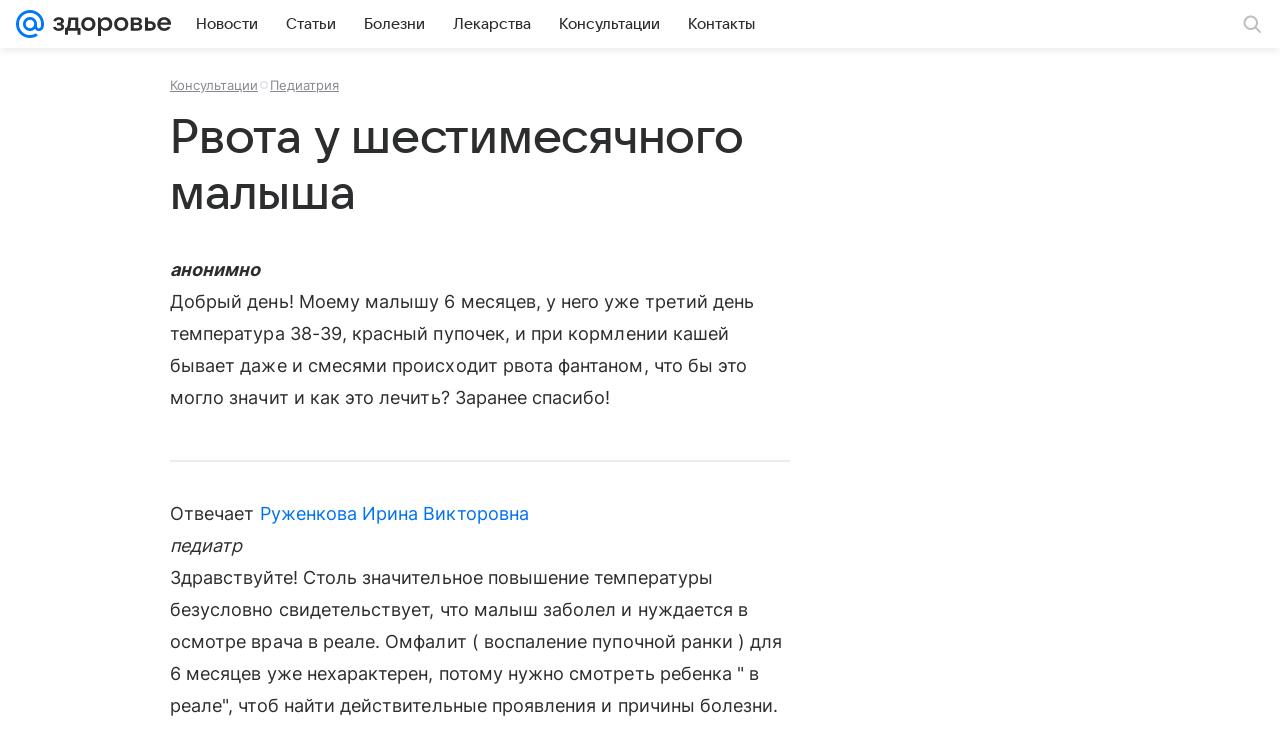

--- FILE ---
content_type: text/html; charset=utf-8
request_url: https://health.mail.ru/consultation/1525885/
body_size: 51499
content:
<!DOCTYPE html>
			<html lang="ru">
			<head>
				<meta charset="utf-8">
  <meta http-equiv="x-ua-compatible" content="ie=edge,chrome=1">
  <meta name="viewport" content="width=device-width, initial-scale=1, maximum-scale=1">
  <title>Рвота у шестимесячного малыша - Педиатрия - 19 апреля 2014 - Здоровье Mail</title>
    <meta name="description" content="Консультация на тему - Рвота у шестимесячного малыша - Добрый день! Моему малышу 6 месяцев, у него уже третий день температура 38-39, красный пупочек, и при кормлении кашей бывает даже и смесями происходит рвота фантаном, что бы это могло значит и как это лечить? Заранее спасибо!">
<meta property="og:type" content="website">
<meta property="og:title" content="Рвота у шестимесячного малыша - Педиатрия - 19 апреля 2014 - Здоровье Mail">
<meta property="og:description" content="Консультация на тему - Рвота у шестимесячного малыша - Добрый день! Моему малышу 6 месяцев, у него уже третий день температура 38-39, красный пупочек, и при кормлении кашей бывает даже и смесями происходит рвота фантаном, что бы это могло значит и как это лечить? Заранее спасибо!">
<meta property="og:image" content="https://health.mail.ru/img/share_default.png">
<meta property="og:image:height" content="675">
<meta property="og:image:width" content="1200">
<meta property="og:url" content="https://health.mail.ru/consultation/1525885/">
<meta property="og:site_name" content="Здоровье Mail">
<meta property="mrc__share_title" content="Рвота у шестимесячного малыша - Педиатрия - 19 апреля 2014 - Здоровье Mail">
<meta property="mrc__share_description" content="Консультация на тему - Рвота у шестимесячного малыша - Добрый день! Моему малышу 6 месяцев, у него уже третий день температура 38-39, красный пупочек, и при кормлении кашей бывает даже и смесями происходит рвота фантаном, что бы это могло значит и как это лечить? Заранее спасибо!">
<meta property="twitter:card" content="summary_large_image">
<meta name="robots" content="max-snippet:-1, max-image-preview:large, max-video-preview:-1">
    <link rel="canonical" href="https://health.mail.ru/consultation/1525885/">
    
    
    <meta name="csrf-token" content="0"/>
    
  
				<link rel="shortcut icon" type="image/x-icon" href="/img/logo/health/favicon.ico"/><link rel="icon" type="image/svg" href="/img/logo/health/favicon.svg"/><link rel="apple-touch-icon" href="/img/logo/health/apple-touch-icon.png" sizes="180x180"/><link rel="icon" type="image/png" href="/img/logo/health/favicon-16x16.png" sizes="16x16"/><link rel="icon" type="image/png" href="/img/logo/health/favicon-32x32.png" sizes="32x32"/><link rel="icon" type="image/png" href="/img/logo/health/favicon-120x120.png" sizes="120x120"/><link rel="manifest" href="/manifest.json"/><meta name="msapplication-config" content="/browserconfig.xml"/><meta name="msapplication-TileColor" content="#0077FF"/><meta name="theme-color" content="#0077FF"/>
				
          <!-- start: /rb/620533?brandsafety=0&_SITEZONE=25&_SITEID=145 -->
          <meta http-equiv="Content-Security-Policy" content="default-src 'self' tel: blob: data: 'unsafe-inline' 'unsafe-eval' mail.ru *.mail.ru *.devmail.ru *.imgsmail.ru *.2gis.com *.2gis.ru s0.2mdn.net *.adlooxtracking.com *.adlooxtracking.ru *.adriver.ru *.ampproject.net *.ampproject.org *.apester.com *.cloudfront.net www.dailymail.co.uk coub.com *.coub.com *.doubleclick.net *.doubleverify.com *.gemius.pl giphy.com *.google.com *.googleapis.com *.googlesyndication.com themes.googleusercontent.com *.gstatic.com video.khl.ru *.moatads.com *.mradx.net ok.ru *.ok.ru *.playbuzz.com *.qmerce.com rutube.ru *.rutube.ru *.serving-sys.com *.serving-sys.ru soundcloud.com *.soundcloud.com *.streamrail.com *.twimg.com twitter.com *.twitter.com player.vimeo.com vine.co vk.com *.vk.com vk.ru *.vk.ru *.weborama.fr *.weborama-tech.ru *.yandex.ru amc.yandex.ru yandex.ru *.yandex.net *.yandex.net *.strm.yandex.net yandex.st yandexadexchange.net *.yandexadexchange.net yastatic.net *.youtube.com *.adsafeprotected.com *.newstube.ru *.bbc.com *.viqeo.tv facecast.net *.facecast.net *.nativeroll.tv *.seedr.com *.ex.co b.delivery.consentmanager.net cdn.consentmanager.net consentmanager.mgr.consensu.org *.consentmanager.mgr.consensu.org *.criteo.com *.criteo.net *.tiktok.com *.tiktokcdn.com promotools.cc telegram.org t.me *.pinterest.com videolink.mycdn.me videolink.okcdn.ru *.okcdn.ru *.mycdn.me *.vkuser.net vkvideo.ru *.vkvideo.ru *.targetads.io id.vk.com id.vk.ru *.cs7777.vk.com *.cdn-vk.ru dd-partner.ru *.surveymonkey.com web.icq.com *.ondoc.me wss://*.ondoc.me *.tokbox.com *.opentok.com *.vseapteki.ru sync.1dmp.io *.hotjar.com wss://*.hotjar.com vseapteki.ru;script-src 'self' 'unsafe-inline' 'unsafe-eval' js-inject *.mail.ru *.devmail.ru *.imgsmail.ru *.api.2gis.ru s0.2mdn.net *.adlooxtracking.com *.adlooxtracking.ru *.algovid.com s3.amazonaws.com cdn.ampproject.org *.apester.com *.bing.com static.bbc.co.uk news.files.bbci.co.uk coub.com *.coub.com *.criteo.com *.criteo.net *.doubleclick.net *.doubleverify.com *.dvtps.com *.flickr.com translate.google.com *.google.com *.googleadservices.com *.googleapis.com *.googlesyndication.com *.googletagmanager.com *.googletagservices.com *.google-analytics.com *.google.ru mediatoday.ru *.moatads.com *.mradx.net *.mxpnl.com *.odnoklassniki.ru ok.ru *.ok.ru *.playbuzz.com *.qmerce.com sb.scorecardresearch.com *.twimg.com *.twitter.com platform.vine.co vk.com *.vk.com vk.ru *.vk.ru *.webvisor.com *.mtproxy.yandex.net amc.yandex.ru *.yandex.net *.strm.yandex.net *.yandex.ru yandex.ru yandex.st yastatic.net *.pinterest.com *.adsafeprotected.com *.serving-sys.com *.serving-sys.ru *.viqeo.tv *.videonow.ru *.nativeroll.tv *.seedr.com b.delivery.consentmanager.net cdn.consentmanager.net *.consentmanager.mgr.consensu.org consentmanager.mgr.consensu.org *.tns-counter.ru *.youtube.com *.ytimg.com *.ex.co *.weborama.fr *.weborama-tech.ru *.tiktok.com *.tiktokcdn.com promotools.cc *.ibytedtos.com telegram.org videolink.mycdn.me videolink.okcdn.ru *.okcdn.ru *.mycdn.me *.vkuser.net mc.yandex.com *.betweendigital.com *.buzzoola.com dd-partner.ru *.surveymonkey.com web.icq.com *.ondoc.me wss://*.ondoc.me *.tokbox.com *.opentok.com *.vseapteki.ru sync.1dmp.io *.hotjar.com wss://*.hotjar.com vseapteki.ru;connect-src 'self' wss://*.mail.ru wss://*.devmail.ru wss://*.viqeo.tv *.mail.ru *.devmail.ru *.imgsmail.ru *.api.2gis.ru s0.2mdn.net *.adlooxtracking.com *.adlooxtracking.ru *.algovid.com *.ampproject.net cdn.ampproject.org *.apester.com *.doubleclick.net *.flickr.com *.googleapis.com *.google-analytics.com *.googlesyndication.com *.googletagmanager.com *.gstatic.com *.mixpanel.com *.mradx.net *.playbuzz.com *.qmerce.com geo.query.yahoo.com twitter.com *.twitter.com *.yadro.ru amc.yandex.ru yandex.ru *.yandex.ru *.strm.yandex.net yandex.st yastatic.net *.yandex.net collector.mediator.media *.serving-sys.com *.serving-sys.ru *.doubleverify.com *.viqeo.tv *.videonow.ru *.vidiom.net *.nativeroll.tv *.seedr.com b.delivery.consentmanager.net cdn.consentmanager.net *.consentmanager.mgr.consensu.org consentmanager.mgr.consensu.org *.criteo.com *.criteo.net *.ex.co *.ibytedtos.com *.smailru.net *.adfox.ru *.weborama.fr *.weborama-tech.ru ok.ru vk.com *.vk.com  vk.ru *.vk.ru *.vk.team videolink.mycdn.me videolink.okcdn.ru *.okcdn.ru *.mycdn.me *.vkuser.net *.google.com mc.yandex.com *.adriver.ru *.googleusercontent.com dd-partner.ru *.surveymonkey.com web.icq.com *.ondoc.me wss://*.ondoc.me *.tokbox.com *.opentok.com *.vseapteki.ru sync.1dmp.io *.hotjar.com wss://*.hotjar.com vseapteki.ru;img-src 'self' * data: blob: mmr: *.criteo.com *.criteo.net ;worker-src blob: 'self' *.mail.ru *.devmail.ru ;" /><meta name="referrer" content="unsafe-url" /><link rel="preconnect" href="https://mcdn.imgsmail.ru/" crossorigin="" /><link rel="preconnect" href="https://mcdn.imgsmail.ru/" /><link rel="dns-prefetch" href="https://mcdn.imgsmail.ru/" /><link rel="preconnect" href="https://ad.mail.ru" crossorigin="use-credentials" /><link rel="dns-prefetch" href="https://ad.mail.ru" /><link rel="preconnect" href="https://resizer.mail.ru" /><link rel="dns-prefetch" href="https://resizer.mail.ru" /><link rel="preconnect" href="https://rs.mail.ru" /><link rel="dns-prefetch" href="https://rs.mail.ru" /><link rel="preconnect" href="https://r.mradx.net" /><link rel="dns-prefetch" href="https://r.mradx.net" /><link rel="preconnect" href="https://mc.yandex.ru" /><link rel="dns-prefetch" href="https://mc.yandex.ru" /><link rel="preconnect" href="https://yastatic.net" /><link rel="dns-prefetch" href="https://yastatic.net" /><link rel="preconnect" href="https://avatars.mds.yandex.net" /><link rel="dns-prefetch" href="https://avatars.mds.yandex.net" /><link rel="preconnect" href="https://ads.adfox.ru" /><link rel="dns-prefetch" href="https://ads.adfox.ru" /><link rel="dns-prefetch" href="https://limg.imgsmail.ru" /><link rel="dns-prefetch" href="https://top-fwz1.mail.ru/" /><link rel="dns-prefetch" href="https://www.tns-counter.ru/" /><link rel="dns-prefetch" href="https://counter.yadro.ru" />
          <!-- end: /rb/620533?brandsafety=0&_SITEZONE=25&_SITEID=145 -->
        
				
          <!-- start: /rb/1084681?version=web&brandsafety=0&_SITEZONE=25&_SITEID=145 -->
          <script id="__xray__">var xrayCore=function(){'use strict';function a(a){for(n.push(a);n.length>o.maxSize;)n.shift()}function b(a){return b="function"==typeof Symbol&&"symbol"==typeof Symbol.iterator?function(a){return typeof a}:function(a){return a&&"function"==typeof Symbol&&a.constructor===Symbol&&a!==Symbol.prototype?"symbol":typeof a},b(a)}function c(a){return a&&"object"===b(a)&&!d(a)}function d(a){return"[object Array]"===Object.prototype.toString.call(a)}function e(a){for(var b in a)if(Object.prototype.hasOwnProperty.call(a,b))return!1;return!0}function f(){for(var a,b={},d=0;d<arguments.length;++d)for(var e in a=arguments[d],a)b[e]=b[e]&&c(b[e])&&c(a[e])?f(b[e],a[e]):a[e];return b}function g(a){var b=encodeURIComponent(JSON.stringify(a));return{size:b.length,raw:b}}function h(){this._batchesByUrls={},this._timeoutId=null,this._config={maxBatchSize:6e4,maxChunkSize:4e3,timeout:1000,idle:!1},window&&"function"==typeof window.addEventListener&&window.addEventListener("beforeunload",this.process.bind(this,!0))}function i(a){return"s".concat(a,"s").replace(/s+/g,"s").replace(/^s$/g,"")}function j(a){for(var b in a)("undefined"==typeof a[b]||null===a[b])&&delete a[b];return a}function k(a,b){for(var c=-1,d=0;d<a.length;d++)if(b===a[d]){c=d;break}return c}function l(){this._config={xrayRadarUrl:"https://xray.mail.ru",pgid:(Date.now()+Math.random()).toString(36),radarPrefix:"",r:"undefined"!=typeof document&&document.referrer||"",defaultParams:{p:"mail",t_feature:"",v:1,skipdwh:!1}}}function m(a,b){for(var c=a.split("&"),d=c[0],e={},f=1;f<c.length;++f){var g=c[f].split("="),h=decodeURIComponent(g[0]),j=decodeURIComponent(g[1]);try{j=JSON.parse(j)}catch(a){}e[h]=j}b=b||{},b.immediately?z.sendImmediately(d,e,b.ga):z.send(d,e,b.ga)}var n=[],o={maxSize:500,getLog:function(){return Array.prototype.slice.call(n,0)},clear:function(){n=[]}},p={log:function(){try{(console.debug||console.log).apply(console,arguments)}catch(a){}},error:function(){try{console.error.apply(console,arguments)}catch(a){}},warn:function(){try{console.warn.apply(console,arguments)}catch(a){}}},q=["p","email","split","utm","r","pgid","o_ss","o_v"],r=!1;h.prototype.setConfig=function(a){var b=Math.max;if(!r)return a.timeout=b(1e3,a.timeout||0),this._config=f(this._config,a),void(r=!0);var c=[];for(var d in a){if(d in this._config){c.push(d);continue}this._config[d]=a[d]}c.length&&p.warn("Queue config field(s) "+c.join(", ")+" are already set and can't be modified")},h.prototype.getConfig=function(){return f(this._config,{})},h.prototype.push=function(b,c){a(c);var d=b+"/batch?"+h._buildQueryString(c);c=h._stringifyParams(c);var e=g(c);if(e.size+2>this._config.maxBatchSize)return void p.error("Radar #"+c.uid+" body is too long: "+e.raw);this._batchesByUrls[d]||(this._batchesByUrls[d]=[[]]);var f,j=this._batchesByUrls[d];for(f=0;f<j.length;++f){var k=j[f];if(g(k.concat([c])).size<=this._config.maxBatchSize){k.push(c);break}}f===j.length&&j.push([c]),this._timeoutId||"function"!=typeof setTimeout||(this._timeoutId=setTimeout(this.process.bind(this),this._config.timeout))},h.prototype.process=function(a){for(var b in clearTimeout(this._timeoutId),this._timeoutId=null,this._batchesByUrls){for(var c=this._batchesByUrls[b],d=0;d<c.length;++d)this._send(b,c[d],a);delete this._batchesByUrls[b]}},h.prototype.isIdle=function(){return this._config.idle},h._buildQueryString=function(a){for(var b=[],c=0;c<q.length;++c){var d=q[c],e="string"==typeof a[d]?a[d]:JSON.stringify(a[d]);(delete a[d],"undefined"!=typeof e&&e.length)&&b.push(encodeURIComponent(d)+"="+encodeURIComponent(e))}var f=[];for(var g in a.baseQuery)f.push(g);f=f.sort();for(var h,j=0;j<f.length;++j)h=f[j],b.push(encodeURIComponent(h)+"="+encodeURIComponent(a.baseQuery[h]));return delete a.baseQuery,b.join("&")},h.prototype._send=function(a,b,c){var d={url:a,data:"batch="+encodeURIComponent(JSON.stringify(b)),type:"POST",async:!0};if(!this._config.idle){if("undefined"==typeof XMLHttpRequest&&!navigator.sendBeacon)return void fetch(a,{method:d.type,body:d.data})["catch"](function(a){p.error("XRay send failed:",a)});if(c&&window.navigator.sendBeacon)return void window.navigator.sendBeacon(d.url,d.data);try{var e=new XMLHttpRequest,f="function"==typeof this._config.beforeSend&&!this._config.beforeSend(e,d);if(f)return void e.abort();e.open(d.type,d.url,d.async),e.withCredentials=!this._config.withoutCredentials,e.send(d.data)}catch(a){p.error("xray.send failed:",a)}}},h._stringifyParams=function(a){var b={};for(var c in a){if("i"==c){b.i=h._stringifyI(a.i);continue}b[c]="string"==typeof a[c]?a[c]:JSON.stringify(a[c])}return b},h._stringifyI=function(a){var b=[];for(var c in a){var d=a[c];b.push(c+":"+d)}return b.join(",")};var s=0,t=["radarPrefix","split","r","pgid","utm","o_ss","o_v"],u=!1,v=new h,w={rlog_dot_error:"xray_rlog_dot_error",rlog_msg_abs:"xray_rlog_msg_abs",too_long:"xray_too_long",not_configured:"xray_not_configured"},x=32,y=64;l.prototype.logger=o,l.prototype.setConfig=function(a,b){a=a||{},u&&this._deleteProtectedParams(a),this.unsafeSetConfig(a,b)},l.prototype.unsafeSetConfig=function(a,b){a=a||{},u=!0,a.split&&(a.split=i(a.split)),a.defaultParams&&a.defaultParams.i&&(a.defaultParams.i=this._formatIntervals(a.defaultParams.i),delete this._config.defaultParams.i),this._config=b?a:f(this._config,a),a.gaTrackingId&&this._initGA(a.gaTrackingId)},l.prototype._deleteProtectedParams=function(a){for(var b=0;b<t.length;++b)delete a[t[b]];return a},l.prototype.addSplit=function(a){this._config.split=i("".concat(this._config.split||"","s").concat(a))},l.prototype.getConfig=function(){return f(this._config,{})},l.prototype.getTotalSended=function(){return s},l.prototype.setQueueConfig=h.prototype.setConfig.bind(v),l.prototype.getQueueConfig=h.prototype.getConfig.bind(v),l.prototype.getInstanceCopy=function(){var a=new l;return u=!1,a.setConfig(this._config,!0),a},l.prototype.send=function(a,b,c){this._send(a,b,c,!0)},l.prototype._send=function(a,b,c,e){if(e&&!u&&a!==w.not_configured){var g=b||{};g.t=a,this._logOwnError(g,w.not_configured),p.warn("Your xray instance is not configured")}if(b=f(b||{},{}),this._config.middlewares)for(var h=0;h<this._config.middlewares.length;h++){var j=this._config.middlewares[h],k=j(a,b,c);a=k.t,b=k.params,c=k.ga}a=d(a)?a.join("_"):a,b.i&&(b.i=this._formatIntervals(b.i)),b=f(this._config.defaultParams,this._config.expid?{dwh:{expid:this._config.expid}}:{},b,{t:a,split:this._config.split,r:this._config.r,pgid:this._config.pgid,utm:this._config.utm,o_ss:this._config.o_ss,o_v:this._config.o_v,baseQuery:this._config.baseQuery,uid:s++}),b.skipdwh&&b.dwh&&delete b.dwh;for(var l=[b.t_feature,this._config.radarPrefix],m=0;m<l.length;++m)l[m]&&(b.t=l[m]+"_"+b.t);delete b.t_feature;try{b=this._validateParams(b,e)}catch(a){return p.log("xray",b.uid,b),void p.error(a.message)}if(this._config.verbose&&p.log("xray",b.uid,b.t,b,c?"GA: "+!!c:void 0),v.push(this._config.xrayRadarUrl,b),!0===c&&!this._config.gaTrackingId)return void p.error("Radar #"+b.uid+": no GA tracking id specified");var n="string"==typeof c?c:this._config.gaTrackingId;if(!!c&&n&&!v.isIdle()){if(b.i){for(var o in b.i)this._sendGA(a+"_"+o,b.i[o],n);return}this._sendGA(a,b.v,n)}},l.prototype.sendImmediately=function(a,b,c){this.send(a,b,c),v.process()},l.prototype.addMiddleware=function(a){this._config.middlewares||(this._config.middlewares=[]),-1===k(this._config.middlewares,a)&&this._config.middlewares.push(a)},l.prototype.removeMiddleware=function(a){if(this._config.middlewares){var b=k(this._config.middlewares,a);-1<b&&this._config.middlewares.splice(b,1)}},l.prototype._sendGA=function(a,b,c){"function"!=typeof gtag&&this._initGA(c);var d=a.split(/_/g),e=d[1]||d[0],f=d[1]?d[0]:"",g=d.slice(2).join("_"),h={value:b,send_to:c};f&&(h.event_category=f),g&&(h.event_label=g),gtag("event",e,h)},l.prototype._initGA=function(a){if(!window.gtag){var b=document.createElement("script");b.src="https://www.googletagmanager.com/gtag/js?id="+a,b.type="text/javascript",document.getElementsByTagName("head")[0].appendChild(b),window.dataLayer=window.dataLayer||[],window.gtag=function(){window.dataLayer.push(arguments)},gtag("js",new Date)}gtag("config",a,{send_page_view:!1})},l.prototype._logOwnError=function(a,b,c){var d="xray_err",e=a.p;if(e){if(e.length+8+1>x){e=e.slice(0,x-8-1)}d="".concat(e,"_").concat("xray_err")}var f=a.t;f.length>y&&(f=f.slice(0,y)),this._send(b,{skipdwh:!0,rlog:d,rlog_message:{t:f,err:b,value:c}},!1,!1)},l.prototype._validateParams=function(a,b){a=j(a),a.rlog&&-1!==a.rlog.indexOf(".")&&(b&&this._logOwnError(a,w.rlog_dot_error,a.rlog),p.error("Radar #".concat(a.uid,": rlog can not contain file extension")),delete a.rlog,delete a.rlog_message),a.rlog&&a.rlog_message||(a.rlog_message&&(b&&this._logOwnError(a,w.rlog_msg_abs),p.error("Radar #".concat(a.uid,": rlog_message would not be sent without rlog"))),delete a.rlog,delete a.rlog_message),e(a.dwh)&&delete a.dwh;var c={32:[a.p,a.rlog],64:[a.p+"_"+a.t]};for(var d in a.i)c[32].push(d),c[64].push(a.p+"_"+a.t+"_"+d);for(var f in c)for(var g=c[f],h=0;h<g.length;++h)if(g[h]&&g[h].length>f)throw b&&this._logOwnError(a,w.too_long,g[h].slice(0,f)),new Error("Radar #".concat(a.uid,": value is too long: ").concat(c[f][h])+" (len: ".concat(g[h].length,", limit: ").concat(f,")"));return a},l.prototype._formatIntervals=function(a){if(c(a))return a;var b={};if(d(a)){for(var e,f=0;f<a.length;++f)e=a[f].split(":"),b[e[0]]=+e[1]||this._config.defaultParams.v;return b}if("string"==typeof a){var g=a.split(",");return this._formatIntervals(g)}};var z=new l;return m.setConfig=function(a){z.setConfig(j({verbose:a.verbose,pgid:a.pgid,split:a.split,xrayRadarUrl:a.xrayRadarUrl||a.XRAY_RADAR_URL,radarPrefix:a.radarPrefix||a.RadarPrefix,utm:a.utm,o_ss:a.o_ss,o_v:a.o_v,baseQuery:a.baseQuery,gaTrackingId:a.gaTrackingId||a.GA_TRACKING_ID,defaultParams:a.defaultParams||j({p:a.project,email:a.ActiveEmail})})),z.setQueueConfig(j({maxBatchSize:a.MAX_BATCH_SIZE,maxChunkSize:a.MAX_CHUNK_SIZE,beforeSend:a.beforeSend,timeout:a.timeout,idle:a.idle,withoutCredentials:a.withoutCredentials}))},m.getConfig=l.prototype.getConfig.bind(z),m.addSplit=l.prototype.addSplit.bind(z),m.unsafeSetConfig=l.prototype.unsafeSetConfig.bind(z),m.setQueueConfig=l.prototype.setQueueConfig.bind(z),m.getQueueConfig=l.prototype.getQueueConfig.bind(z),m.getTotalSended=l.prototype.getTotalSended.bind(z),m.send=l.prototype.send.bind(z),m.sendImmediately=l.prototype.sendImmediately.bind(z),m.getInstanceCopy=l.prototype.getInstanceCopy.bind(z),m.addMiddleware=l.prototype.addMiddleware.bind(z),m.removeMiddleware=l.prototype.removeMiddleware.bind(z),"undefined"!=typeof window&&"function"==typeof window.define&&window.define.amd&&window.define("@mail/xray",function(){return m}),m}();</script><script id="__xray-init__">xrayCore.setConfig({defaultParams: {p: 'health-mail-ru-web',},verbose: true});xrayCore.send('pk-xray-ready');</script>
          <!-- end: /rb/1084681?version=web&brandsafety=0&_SITEZONE=25&_SITEID=145 -->
        
				
          <!-- start: /rb/1108607?vk-tokens=1 -->
          <link rel="preload" href="https://mcdn.imgsmail.ru/js/promisified-dom-events/3.0.0/promisifiedDomEvents.min.js" as="script"/><link rel="preload" href="https://imgs2.imgsmail.ru/static/fonts/Inter/WOFF2/InterRegular.woff2" as="font" type="font/woff2" crossorigin=""/><link rel="preload" href="https://imgs2.imgsmail.ru/static/fonts/Inter/WOFF2/InterMedium.woff2" as="font" type="font/woff2" crossorigin=""/><link rel="preload" href="https://imgs2.imgsmail.ru/static/fonts/Inter/WOFF2/InterBold.woff2" as="font" type="font/woff2" crossorigin=""/><link rel="preload" href="https://imgs2.imgsmail.ru/static/fonts/MailSans/WOFF2/MailSansVariative.woff2" as="font" type="font/woff2" crossorigin=""/><link rel="stylesheet preload" href="https://mcdn.imgsmail.ru/fonts/vk-tokens/1.0.2/fonts.css" as="style"/><link rel="preload" href="https://imgs2.imgsmail.ru/static/fonts/v1.100/VKSansDisplay/WOFF2/VKSansDisplayLight.woff2" as="font" type="font/woff2" crossorigin=""/><link rel="preload" href="https://imgs2.imgsmail.ru/static/fonts/v1.100/VKSansDisplay/WOFF2/VKSansDisplayRegular.woff2" as="font" type="font/woff2" crossorigin=""/><link rel="preload" href="https://imgs2.imgsmail.ru/static/fonts/v1.100/VKSansDisplay/WOFF2/VKSansDisplayMedium.woff2" as="font" type="font/woff2" crossorigin=""/><link rel="preload" href="https://imgs2.imgsmail.ru/static/fonts/v1.100/VKSansDisplay/WOFF2/VKSansDisplayDemiBold.woff2" as="font" type="font/woff2" crossorigin=""/><link rel="preload" href="https://imgs2.imgsmail.ru/static/fonts/v1.100/VKSansDisplay/WOFF2/VKSansDisplayBold.woff2" as="font" type="font/woff2" crossorigin=""/><link rel="stylesheet preload" href="https://mcdn.imgsmail.ru/fonts/vk-tokens/1.0.3/fonts.css" as="style"/><script src="https://mcdn.imgsmail.ru/js/promisified-dom-events/3.0.0/promisifiedDomEvents.min.js"></script><script src="https://ad.mail.ru/static/sync-loader.js" nonce crossorigin="anonymous" async></script><script src="https://ad.mail.ru/static/vk-adman.js?sdk=1" type="application/javascript" id="adman3-instance" async></script>
          <!-- end: /rb/1108607?vk-tokens=1 -->
        

				<link data-chunk="common" rel="stylesheet" href="/dist/media.css?a15503649e19a9de03dd">
<link data-chunk="common" rel="stylesheet" href="/dist/common.css?61648677e19d7d656605">
<link data-chunk="05d5fc200e5dae6b40d0230ff01d4b53" rel="stylesheet" href="/dist/chunks/05d5fc200e5dae6b40d0230ff01d4b53.0a195b22ee96f92ec9f9.css">
			</head>
			<body>
				
          <!-- start: /rb/1084682?brandsafety=0&_SITEZONE=25&_SITEID=145 -->
          
<script id="__core-keeper__">
var coreKeeper=function(a){"use strict";var S="string",i="object",y="function";function z(a,b){return typeof a===b}function T(c,a){for(var b in a)Object.defineProperty(c,b,{enumerable:!1,value:a[b]})}var U,b=typeof globalThis===i&&globalThis|| typeof window===i&&window|| typeof global===i&&global||{},V=b.console,o=b.document||{},A=b.location||{},p=b.navigator||{},d=p.connection,j=b.performance,k=function(){},B=z(j&&j.now,y)?function(){return j.now()}:Date.now,C=b.setTimeout.bind(b),W=(b.requestAnimationFrame||C).bind(b),X=(b.addEventListener||k).bind(b),_=null,Y=void 0;function D(a){var e,f,b,g=0,h=(a=a||{}).now||B,i=a.warn,j=a.prefix||"",c=a.addons||[],k=[],l=function(a,b,d){for(e=c.length;e--;)c[e][a](b,d)},d=function(c,m,p,t,u,q,n,o,v){c=j+c,(m===b||o)&&(m=!o&&k[0]||_),p[c]&&i&&i("Timer '"+c+"' exists");var r=q==_,a=p[c]={id:++g,name:c,parent:m,unit:t||"ms",start:r?h():q,end:n!=_?n:_,meta:v};function s(a,b,c){(f=p[a=j+a])?z(f.stop,y)?f.stop(b,c):i&&i("Timer '"+a+"'.stop is not a func",{entry:f}):i&&i("Timer '"+a+"' not exists")}return T(a,{stop:function(b,d){if(b==_||b>=0||(d=b,b=Y),a.meta=a.meta||d,a.end=b==_?h():b,p[c]=_,u)for(e=k.length;e--;)k[e]===a&&k.splice(e,1);return l("end",a,r),a}}),m&&(m.end!==_&&n==_?i&&i("Timer '"+c+"' stopped"):(a.unit=m.unit,m.entries.push(a))),u&&(a.entries=[],T(a,{add:function(c,e,b,f,g){return d(c,a,p,f,0,e,b).stop(b,g)},time:function(e,b,c){return b>=0||(c=b,b=Y),d(e,a,p,c,Y,b)},group:function(f,b,c,e){return z(b,"boolean")&&(e=c,c=b,b=_),z(b,S)&&(e=b,b=_,c=0),z(c,S)&&(e=c),d(f,a,p,e,1,b,_,c)},timeEnd:s,groupEnd:s}),!o&&g>1&&k.unshift(a)),l("start",a,r),a};return(b=d(0,_,Object.create(null),"ms",1,0,0,1)).v="2.0.0-rc.28",b.addons=c,b}var e=function(b,c){var a;try{(a=new PerformanceObserver(function(a){a.getEntries().map(c)})).observe({type:b,buffered:!0})}catch(d){}return a},Z=function(a){a&&a.disconnect()},aa=function(a,b){try{a&&a.takeRecords().map(b)}catch(c){}},E="hidden",ab=!1,ac=!1,F=-1,f=function(b,a){ab||(ab=!0,X("pagehide",function(a){ac=!a.persisted}),X("beforeunload",k)),X("visibilitychange",function(a){o.visibilityState===E&&b(a.timeStamp,ac)},{capture:!0,once:!!a})};o&&(F=o.visibilityState===E?0:1/0,f(function(a){F=a},!0));var ad=function(){return F};function ae(c){var a,e,h=this.badge,b=c.unit,d=(c.end-c.start)/("KB"===b?1024:1),f=h+c.name+("none"!==b&&b?": %c"+(b&&"raw"!==b?d.toFixed(3)+b:d):"%c"),g="font-weight:bold;"+(a=d,"color:#"+((a="KB"===(e=b)?a/8:"fps"===e?70-a:a)<5?"ccc":a<10?"666":a<25?"333":a<50?"f90":a<100?"f60":"f00"));"entries"in c?((V.groupCollapsed||V.group)(f,g),c.entries.forEach(ae,this),V.groupEnd()):V.log(f,g)}var G,l,H=D({addons:/pk-print/.test(A)?[(G={badge:"\u{1F505}"},{start:k,end:function(a){a.parent||ae.call(G,a)}})]:[]}),m=function(a,b,c,d,e,f){W(function(){var i=H.group(a,b,e);for(var g in d)if(d.hasOwnProperty(g)){var h=d[g];i.add(g,h[0],h[1],h[2])}i.stop(c,f)})},g=p.deviceMemory,h=j.hardwareConcurrency,q=h<=4||g<=4,I=h>4||g>4?"high":q?"low":"unk",$=q||d&&(["slow-2g","2g","3g"].indexOf(d.effectiveType)> -1||d.saveData)?"low":"high",n=((l={})["type_"+I]=[0,1],l["exp_"+$]=[0,1],l);g&&(n.memory=[0,g]),h&&(n.hardware_concurrency=[0,h]),m("pk-device",0,1,n,"raw");var af=0,J=function(){try{var a=j.getEntriesByType("navigation")[0],k=a.fetchStart,l=a.domainLookupStart,e=a.domainLookupEnd,f=a.requestStart,g=a.responseStart,b=a.responseEnd,c=a.domComplete,h=a.domInteractive,i=a.domContentLoadedEventEnd,d=a.loadEventEnd;b&&0===af&&(af=1,m("pk-nav-net",k,b,{dns:[l,e],tcp:[e,f],request:[f,g],response:[g,b]})),c&&1===af&&(af=2,m("pk-nav-dom-ready",b,c,{interactive:[b,h],"content-loaded":[h,i],complete:[i,c]})),d&&2===af&&(af=3,m("pk-nav-dom-load",b,d,{ready:[b,c],load:[c,d]})),3!==af&&C(J,250)}catch(n){}};J();var ag,ah=function(a,b,c){return a<=b?"good":a<=c?"needs-improvement":"poor"},ai=0,aj=0,K=function(b){var c,d,e,f=b.startTime,a=b.processingStart-f;f<ad()&&(a&&m("pk-fid",0,a,((c={value:[0,a]})["score_"+ah(a,100,300)]=[0,a],c)),ai&&m("pk-tbt",0,ai,((d={value:[0,ai]})["score_"+ah(ai,300,600)]=[0,ai],d)),aj&&m("pk-tti",0,aj,((e={value:[0,aj]})["score_"+ah(aj,3800,7300)]=[0,ai],e)),Z(ag),Z(ak))},ak=e("first-input",K);f(function(){aa(ak,K)},!0);var al={},am=e("paint",function(b){var d,c=b.name,a=b.startTime;a<ad()&&(al[c]=[0,a],"first-contentful-paint"===c&&(al["score_"+ah(a,1e3,2500)]=[0,a],m("pk-paint",0,a,al),d=a,ag=e("longtask",function(a){var c=a.startTime,b=a.duration;c>d&&"self"===a.name&&b>0&&(ai+=b-50,aj=c+b)}),Z(am)))}),an=0,ao=!1,L=function(b){var a=b.startTime;a<ad()?an=a:aq()},ap=e("largest-contentful-paint",L),aq=function(){var a;!ao&&an&&m("pk-lcp",0,an,((a={value:[0,an]})["score_"+ah(an,2500,4e3)]=[0,an],a)),ao=!0,Z(ap)},r=function(){aa(ap,L),aq()};f(r,!0),function(a){try{U||(U=new Promise(function(a){["keydown","mousedown","scroll","mousewheel","touchstart","pointerdown"].map(function(b){X(b,a,{once:!0,passive:!0,capture:!0})})})),U.then(a)}catch(b){}}(r);var ar=0,M=function(a){a.hadRecentInput||(ar+=a.value)},as=e("layout-shift",M);f(function(c,b){var a;aa(as,M),b&&ar&&m("pk-cls",0,ar,((a={value:[0,ar]})["score_"+ah(ar,.1,.25)]=[0,ar],a))});var s=d,t=function(){var a;m("pk-conn",0,1,((a={downlink:[0,s.downlink],downlinkMax:[0,s.downlinkMax],rtt:[0,s.rtt]})["save_data_"+s.saveData]=[0,1],a["effective_type_"+(s.effectiveType||"unk")]=[0,1],a),"raw")};try{s?(t(),s.addEventListener("change",t)):m("pk-conn",0,1,{effective_type_unk:[0,1]},"raw")}catch(at){}var au=function(){return(au=Object.assign||function(d){for(var a,b=1,e=arguments.length;b<e;b++)for(var c in a=arguments[b])Object.prototype.hasOwnProperty.call(a,c)&&(d[c]=a[c]);return d}).apply(this,arguments)};function u(a){return a&&a.__esModule&&Object.prototype.hasOwnProperty.call(a,"default")?a.default:a}function v(b,a){return b(a={exports:{}},a.exports),a.exports}var w=v(function(c,b){var a;Object.defineProperty(b,"__esModule",{value:!0}),b.Tag=void 0,(a=b.Tag||(b.Tag={})).Core="core",a.Global="gl",a.Self="self",a.Async="async",a.Ignore="ign",a.Known="known",a.API="api",a.Shared="shr",a.Ext="ext",a.ThirdParty="3rd",a.RB="rb",a.Unknown="unk"});u(w),w.Tag;var c=v(function(b,a){Object.defineProperty(a,"__esModule",{value:!0}),a.coreLoggerHMR=a.coreLoggerDispatchKnownError=a.coreLoggerDispatchAPIError=a.coreLoggerDispatchIgnoredError=a.coreLoggerDispatchSelfError=a.coreLoggerDispatchReactError=a.coreLoggerDispatchError=a.getCoreLogger=a.Tag=void 0,Object.defineProperty(a,"Tag",{enumerable:!0,get:function(){return w.Tag}}),a.getCoreLogger=function(){return"undefined"!=typeof coreLogger?coreLogger:void 0},a.coreLoggerDispatchError=function(c,d,e){var b;null===(b=(0,a.getCoreLogger)())|| void 0===b||b.dispatchError(c,d,e)},a.coreLoggerDispatchReactError=function(c,d,e){var b;null===(b=(0,a.getCoreLogger)())|| void 0===b||b.dispatchReactError(c,d,e)},a.coreLoggerDispatchSelfError=function(b,c,d,e){(0,a.coreLoggerDispatchError)(c,d,{category:b,tag:w.Tag.Self,log:e})},a.coreLoggerDispatchIgnoredError=function(b,c,d,e){(0,a.coreLoggerDispatchError)(c,d,{category:b,tag:w.Tag.Ignore,log:e})},a.coreLoggerDispatchAPIError=function(b,c,d,e){(0,a.coreLoggerDispatchError)(c,d,{category:b,tag:w.Tag.API,log:e})},a.coreLoggerDispatchKnownError=function(b,c,d,e){(0,a.coreLoggerDispatchError)(c,d,{category:b,tag:w.Tag.Known,log:e})},a.coreLoggerHMR=function(g,f){var e=(0,a.getCoreLogger)();if(e){var b=e.errors.rules,c=e.errors.opts.errors,d=g.priority||[];b.set("clear"),c&&c.rules&&(b.set(c.rules),d.push.apply(d,[].concat(c.priority||Object.keys(c.rules)))),f&&(b.set(f.rules),d.push.apply(d,f.priority||[])),b.set(g.rules),b.priority(d);try{e.pkg.v="12.2.1",localStorage.setItem(process.env.LOGGER_LS_PRESET_VER_KEY,"12.2.1")}catch(h){}}}});u(c),c.coreLoggerHMR,c.coreLoggerDispatchKnownError,c.coreLoggerDispatchAPIError,c.coreLoggerDispatchIgnoredError,c.coreLoggerDispatchSelfError,c.coreLoggerDispatchReactError;var av=c.coreLoggerDispatchError;c.getCoreLogger;var N=c.Tag,O={name:"@mail-core/dashboard",v:"12.2.1"},aw=/^(\d+)\.(\d+)\.(\d+)/,x=function(a){return"request"in a&&a.data&&"status"in a.data&&"body"in a.data?a.data.status:null},ax={parseStatus:x},ay={tag:N.API,category:"5XX",silent:!0,log:!0},az=/^(https?:)?\/\/.*?\/+|\/*\?+.+|^\/|api\/+v1\/+/gi,aA=/[^%.a-z\d-]+/g,aB=/^api_v(\d)/g,aC=/\/*cgi-bin/g,aD=/golang/g,aE=/(^|\/)(\d+|(?:\d|[a-z]+\d)[\da-z]{2,})(?=\/|$)/g,aF=/(^|\/)([0-9-a-f]{2,}-[0-9-a-f-]+)(?=\/|$)/g,aG=/(_u?id){2,}|%[%a-z\d._]+/g,aH=/graphql/g;function aI(a){return a&&(!a.responseType||"text"===a.responseType)&&a.responseText||""}var aJ=[[/\/(ph|ag)\//,"portal"],[/\/hb\//,"hotbox"],[/\/pkgs\//,"pkgs"],[/\.imgsmail\.ru\//,"imgs"],[/\.filin\.mail\.ru\//,"filin"],[/\bmail\\.ru/,"mail"],[/\/\/top-/,"top"],[/analytics/,"analyt"],[new RegExp("\\/\\/"+location.host+"\\/"),"host"]];function aK(e){for(var b="",a=0,c=aJ;a<c.length;a++){var d=c[a];if(d[0].test(e)){b=d[1];break}}return b||"unk"}var aL,aM="@mail-core/dashboard:timespent_sections",aN={maxSessionPause:5,beforeSend:k,login:"",section:"__base__"},aO=0;function P(b){if(clearInterval(aL),b){var c,a=aW(),h=b.section,i=b.login;if(a){for(var d=0,g=a;d<g.length;d++){var e=g[d];if(e.section===h&&e.user_id===i){c=e;break}}if(c){var f=a.indexOf(c);a[f].last_duration_update_timestamp=a$(),a[f].duration_sec=a[f].duration_sec+1,aT(),aN=au(au({},aN),b);try{localStorage.setItem(aM,JSON.stringify(a))}catch(j){}return}}aP(b),function(b){var c=aY(b),a=aW();null==a||a.push(c);try{localStorage.setItem(aM,JSON.stringify(a))}catch(d){}}(a$())}else aP()}function aP(b){aN=au(au({},aN),b);var c,h,d,f,g,a=(c=aQ,d=!1,function(){for(var b=[],a=0;a<arguments.length;a++)b[a]=arguments[a];return d||(d=!0,h=c(b)),h});f=a,g=e("paint",function(a){var b=a.name;a.startTime<ad()&&"first-contentful-paint"===b&&(f(),Z(g))}),window.setTimeout(a,5e3)}function aQ(){"hidden"!==o.visibilityState&&aR(),X("visibilitychange",function(){"hidden"===o.visibilityState?clearInterval(aL):aR()})}function aR(){var a=a$();aO||(aO=a),aW()?aS(a):aS(a,!0),aT()}function aS(b,c){void 0===c&&(c=!1);var g=aW();if(g){var d,l,h,i,e,j,a=(d=g,l=b,i=(h=d.filter(function(a){return aU(a,l)})).filter(aZ),e=d.filter(function(a){return!aU(a,l)}),j=e.filter(aZ),{toSend:h,toReset:i,toLeave:e,toUpdate:j}),f=a.toLeave,m=a.toReset,n=a.toSend,k=a.toUpdate;n.forEach(aX),m.length&&f.push(aY(b)),k.length&&k.forEach(function(a){a.last_duration_update_timestamp=b,a.duration_sec=a.duration_sec+1});try{f.length?localStorage.setItem(aM,JSON.stringify(f)):localStorage.removeItem(aM)}catch(o){}}else if(c)try{localStorage.setItem(aM,JSON.stringify([aY(b)]))}catch(p){}}function aT(){aL=window.setInterval(function(){aS(a$())},1e3)}function aU(a,b){return b-a.last_duration_update_timestamp>a.max_session_pause}function aV(a){return a&&["user_id","section","last_duration_update_timestamp","duration_sec","open_timestamp","max_session_pause"].every(function(b){return a.hasOwnProperty(b)})}function aW(){var b;try{var a=JSON.parse(localStorage.getItem(aM)||"");(null==a?void 0:a.length)&&Array.isArray(a)&&a.every(aV)&&(b=a)}catch(c){}return b}function aX(b){var a=b.duration_sec;if(a){var c=au({domain:location.host,pause_allowed_sec:aN.maxSessionPause},b),d={dwh:c};aN.beforeSend(c),m("pk-timespent",0,a,{duration:[0,a]},"raw",d)}}function aY(a){return{duration_sec:0,last_duration_update_timestamp:a,open_timestamp:aO,section:aN.section,user_id:aN.login,max_session_pause:aN.maxSessionPause}}function aZ(a){var b=a.user_id,c=a.section;return b===aN.login&&c===aN.section}function a$(){return Math.floor(Date.now()/1e3)}var a_={latency:[30,60,120],route:[200,400,800],"route:cached":[100,300,600],page:[100,200,300],"page:frag":[30,60,120],"page:json":[20,30,60],"inline:code":[100,200,300],fetch:[500,1e3,2e3],"fetch:fast":[100,200,300],"app:load":[300,600,900],"app:init":[150,300,600],"app:render":[300,600,800],"app:ready":[1500,2500,3500],"js:bundle":[200,400,800],"js:bundle:m":[1e3,3e3,7e3],"js:bundle:l":[2e3,5e3,1e4],"css:bundle":[150,300,450],"css:bundle:l":[300,600,800],"srv:resp":[200,400,800],"biz:adv:await":[2e3,3e3,4e3]},a0=Object.create(null),a1=!1,a2=null,a3={"pk-app-ready":1,"pk-paint":1,"pk-lcp":1,"pk-cls":1,"pk-fid":1,"pk-tbt":1,"pk-tti":1};function a4(b){for(var a in a0)a2[!0===b?"sendImmediately":"send"](a,a0[a]);a0=Object.create(null),a1=!1}function a5(){if(a2)return a2;var b="undefined"==typeof window?{}:window,c=b.require,a=b.xrayCore;try{a=a&&a.send?a:c("@mail/xray")}catch(d){try{a=c("mrg-xray")}catch(e){}}return a}var a6=/-a_5\d\d$/;function Q(c,b,e,f){var d=f&&f.dwh,a=a0[b];a||(a={t:b,v:c,i:{}},d||a3[b]||a6.test(b)||(a.skipdwh=!0),d&&(a.dwh=d),a0[b]=a),e?a.i[e.slice(0,32)]=c:a.v=c,a1||(a1=!0,function a(){a2||(a2=a5()),a2?W(function(){return a4()}):C(a,100)}())}function R(a){a2=a||a2}var a7=["good","moderate","needs-imp"],a8=Date.now(),a9={},ba=!1,bb=0,bc=!1,bd=null,be=0,bf=function(){return o.visibilityState},bg=function(){return"visible"===bf()},bh=function(){var a;bg()&&bb++,m("pk-vis-state",0,bb,((a={})[bf()]=[0,1],a))},bi=function(a){return a<ad()?"":"idle_"};function bj(c){var b,d=c.type,a=B(),e=a>9e5?"max":a>6e5?"15m":a>3e5?"10m":a>6e4?"5m":a>3e4?"1m":a>15e3?"30s":a>1e4?"15s":a>5e3?"10s":"5s";m("pk-unload",0,a,((b={})[d]=[0,a],b["type_score_"+e]=[0,a],b))}function bk(a){return a<2e3?"fast":a<4e3?"moderate":a<15e3?"slow":a<3e4?"very-slow":"fail"}return a.api=function(b,e){void 0===e&&(e={});var o=e.error,f=e.duration||1,i=e.url,s=e.category,p=e.responseLength,l=0,d=e.status||"unk",h=e.apiStatus||d;if("object"==typeof b){var g="xhr"in b&&b.xhr||"request"in b&&b.request||"status"in b&&"readyState"in b&&b;if("duration"in b&&(f=b.duration||f),"status"in b&&(h=d=b.status),"ok"in b&&(l=4),g&&(d=g.status||d,l=g.readyState||l,p=function(a){var b,c;if(a){c=aI(a);try{b=c.length||+a.getResponseHeader("content-length")||0}catch(d){}}return b}(g),i=i||g.responseURL),"url"in b&&(i=i||b.url),h=ax.parseStatus(b)||h,e.log5XX&&(d>=500||h>=500)){var t="[HTTP] "+(g?g.status+" "+g.statusText:"No XHR"),q=new Error(d>=500?t:"[API] "+h+" ("+t+")");q.source=i,q.stack="";try{av(q,{sender:"api",url:i,status:d,apiStatus:h,headers:g&&["content-type","date","x-host","x-request-id","x-mru-json-status","x-mru-request-id"].reduce(function(a,b){return a[b]=g.getResponseHeader(b),a},{}),response:aI(g).slice(0,140)},ay)}catch(w){av(w,q,{category:"api",tag:N.Core})}}}else d=b,h=e.apiStatus||d;var u,r,m,a,c,n,v=H.group("pk-api",0,!0),j=v.add,k="x-"+(!1!==s?((r=(u=i)?u.toLowerCase().replace(az,"").replace(aC,"pl").replace(aF,"$1uid").replace(aE,"$1id").replace(aA,"_").replace(aB,"v$1").replace(aD,"go").replace(aH,"gql").replace(aG,"_id"):"unk").length>24&&(r=r.replace(/([^_]{3,})/g,function(b,a){return a.replace(/-/.test(a)?/-([a-z])[a-z]*/g:/([^/-])[aeiou]+/g,"$1").replace(/([^aeiou])(\1+)/,"$1")})),r.slice(0,24).replace(/[_-]+/g,"_")):s||"unk");j(k+"-hit",0,f),4!==l&&j(k+"-r_"+(0===(m=l)?"unset":1===m?"open":2===m?"headers":3===m?"loading":4===m?"done":"unk"),0,f),p&&j(k+"-l_"+(c="zero",null==(a=p)?c="unk":a>0&&a<=1024?c=1:a>1024&&a<=5120?c=5:a>5120&&a<=10240?c=10:a>10240&&a<=25600?c=25:a>25600&&a<=51200?c=50:a>51200&&a<=102400?c=100:a>102400&&a<=204800?c=200:a>204800&&a<=512e3?c=500:a>512e3&&(c="max"),0===c?"zero":c),0,p),j(k+"-h_"+d,0,f),d>=200&&d<300&&j(k+"-a_"+h,0,f),f>3e3&&j(k+"-s_"+((n=f)<=5e3?"5s":n<=1e4?"10s":n<=3e4?"30s":n<=3e5?Math.ceil(n/6e4)+"m":"max"),0,f),o&&j(k+"-e_"+(o instanceof Error&&o.name||o),0,f),v.stop(f)},a.appReady=function(b){if(!bc){bc=b||!0;var a=B(),c=H.group("pk-app-ready",0,!0),d=bi(a);c.add(b?"fail":"success",0,a),b?(av(b,null,{category:"app-err",tag:N.Self}),c.add("error_"+(b.requireType||b.name||"unk"),0,a)):(c.add(d+"total",0,a),c.add(d+"score_"+bk(a),0,a)),c.stop(a)}},a.axiosRpcLike=x,a.axiosSwaLike=function(a){return"request"in a&&a.data&&"code_number"in a.data?a.data.code_number:null},a.combine=function(){for(var b=[],a=0;a<arguments.length;a++)b[a]=arguments[a];return function(){for(var d=[],a=0;a<arguments.length;a++)d[a]=arguments[a];for(var c=0;c<b.length;c++){var e=b[c].apply(null,d);if(e)return e}return null}},a.init=function(c){try{(function(a){var b;if(!ba){ba=!0,null==(be=(a9=a).appReadyTimeout)&&(be=6e4),R(a.xrayCore),H.addons.push.apply(H.addons,[(void 0===j&&(j=Q),{start:k,end:function(a){var b=a.end-a.start,c=a.meta||{},f=a_[c.score]||c.score,e=a.name+(c.appendix?"-"+c.appendix:"")+(c.postfix||"");if(null===a.parent&&/^(pk|ut)-/.test(e)&&b&&(j(b,e,!1,a.meta),"entries"in a&&a.entries.forEach(function(a){var b=a.end-a.start;b>=0&&j(b,e,a.name)}),f&&3===f.length))for(var d=0;d<4;d++){if(b<=f[d]){j(b,e,a7[d]);break}3===d&&j(b,e,"poor")}}})].concat(a.systemAddons||[]));var j,d,e,f,g,c=B(),i=(d=O.v,void 0===d&&(d=""),void 0===e&&(e=1e4),(f=d.match(aw))&& +f[1]*Math.pow(e,2)+ +f[2]*e+ +f[3]|| -1),h=bi(c);m("pk-init",0,c,((b={})["ver_"+i]=[0,1],b[h+"total"]=[0,c],b[h+"score_"+bk(c)]=[0,c],b["tab_"+bf()]=[0,1],b)),(g=a.api)&&(ax=au(au({},ax),g)),function(){var a="undefined"!=typeof userKeeper&&userKeeper;if(a){var b=D({prefix:"ut-",addons:H.addons});a.time=b.time,a.timeEnd=b.timeEnd,a.forEach(function(a){0===a[1]?b.time(a[0],a[2],"ms"):b.timeEnd(a[0],a[2],a[3])}),a.length=0}}(),P(a.timespent),a.checkCrossOrigin&&setTimeout(function(){var c=document.getElementsByTagName("script"),a=c.length;if(a>0){for(var d=H.group("mc-srp",0,!0);a--;){var b=c[a];b.src&&!b.crossOrigin&&d.add(aK(b.src),0,1)}d.stop(1)}},6e4),X("unload",bj),X("beforeunload",bj),bh(),o.addEventListener("visibilitychange",bh),window.addEventListener("beforeunload",function(){var b,c,a=B(),d=[[a<(a9.fastCloseLimit||2e3)?"fast":"nofast",a],[bb?"view":"noview",bb],[bg()?"focus":"nofocus",a],[(bc?"":"no")+"ready"+(!!bc!==bc?"-err":""),a]];d.push([d.map(function(a){return a[0]}).join("_"),a]),bd&&(null===(b=a5())|| void 0===b||b.sendImmediately("pk-close-dupl",{v:a,i:bd})),bd={};for(var e=0,f=d;e<f.length;e++){var g=f[e],h=g[0],i=g[1];bd[h]=i}null===(c=a5())|| void 0===c||c.sendImmediately("pk-page-close",{v:a,i:bd}),a4(!0)}),be&&C(function(){if(!bc&&B()<ad()){var a={loadTime:Date.now()-a8,timeout:be},b=p.connection;try{a.effectiveType=b&&b.effectiveType||"<<unk>>",a.hidden=o.hidden,a.visState=o.visibilityState,a.now=B()}catch(c){}av("AppTimeout: "+be,a,{category:"app-timeout",tag:N.Ignore})}},be)}})(c||{})}catch(a){var b=a5();b&&b.send("pk-init-fail",{rlog:"pk-init-fail",rlog_message:au(au(au({},b.getConfig().defaultParams),a),{message:""+a,stack:a&&a.stack})})}},a.now=B,a.pkg=O,a.setTimespentsConfig=P,a.setXRay=R,a.system=H,a.systemSend=m,a.xrayCore=Q,Object.defineProperty(a,"__esModule",{value:!0}),a}({})
</script>
<script id="__core-keeper-init__">
	window.coreKeeper && coreKeeper.init();
</script>

          <!-- end: /rb/1084682?brandsafety=0&_SITEZONE=25&_SITEID=145 -->
        
				
          <!-- start: /rb/916097?userid=$Email&vkid=$Session_VKCUserID&brandsafety=0&_SITEZONE=25&_SITEID=145 -->
          



          <!-- end: /rb/916097?userid=$Email&vkid=$Session_VKCUserID&brandsafety=0&_SITEZONE=25&_SITEID=145 -->
        
				<div class="js-counters counters">
					
          <!-- start: /rb/2103 -->
          
          <!-- end: /rb/2103 -->
        
				</div>

				
          <!-- start: /rb/949685?version=web&brandsafety=0&_SITEZONE=25&_SITEID=145&is_commercial=0&sitezone=25 -->
          
          <!-- end: /rb/949685?version=web&brandsafety=0&_SITEZONE=25&_SITEID=145&is_commercial=0&sitezone=25 -->
        

				<div id="health-common"><div data-logger-parent="top" class="no-print"><div data-rb-slot="2818"></div></div><div class="rb-p-branding--body"><div class="b7f09934b0 rb-p-branding--header no-print"><div class="e9f672a634"><div class="b80c58b10b"><div><link  rel="stylesheet" href="https://r.mradx.net/img/BC/44BE61.css" />
<script >if(!("gdprAppliesGlobally" in window)){window.gdprAppliesGlobally=true}if(!("cmp_id" in window)||window.cmp_id<1){window.cmp_id=0}
    window.cmp_cdid = "1aa027b2b11e"; // Почта по умолчанию (cmp_id: 2381)

    window.cmp_cdid = "64a36253154c"; // 5239;

if(!("cmp_params" in window)){window.cmp_params=""}window.cmp_host="b.delivery.consentmanager.net";if(!("cmp_cdn" in window)){window.cmp_cdn="cdn.consentmanager.net"}if(!("cmp_proto" in window)){window.cmp_proto="https:"}if(!("cmp_codesrc" in window)){window.cmp_codesrc="1"}window.cmp_getsupportedLangs=function(){var b=["DE","EN","FR","IT","NO","DA","FI","ES","PT","RO","BG","ET","EL","GA","HR","LV","LT","MT","NL","PL","SV","SK","SL","CS","HU","RU","SR","ZH","TR","UK","AR","BS"];if("cmp_customlanguages" in window){for(var a=0;a<window.cmp_customlanguages.length;a++){b.push(window.cmp_customlanguages[a].l.toUpperCase())}}return b};window.cmp_getRTLLangs=function(){var a=["AR"];if("cmp_customlanguages" in window){for(var b=0;b<window.cmp_customlanguages.length;b++){if("r" in window.cmp_customlanguages[b]&&window.cmp_customlanguages[b].r){a.push(window.cmp_customlanguages[b].l)}}}return a};window.cmp_getlang=function(j){if(typeof(j)!="boolean"){j=true}if(j&&typeof(cmp_getlang.usedlang)=="string"&&cmp_getlang.usedlang!==""){return cmp_getlang.usedlang}var g=window.cmp_getsupportedLangs();var c=[];var f=location.hash;var e=location.search;var a="languages" in navigator?navigator.languages:[];if(f.indexOf("cmplang=")!=-1){c.push(f.substr(f.indexOf("cmplang=")+8,2).toUpperCase())}else{if(e.indexOf("cmplang=")!=-1){c.push(e.substr(e.indexOf("cmplang=")+8,2).toUpperCase())}else{if("cmp_setlang" in window&&window.cmp_setlang!=""){c.push(window.cmp_setlang.toUpperCase())}else{if(a.length>0){for(var d=0;d<a.length;d++){c.push(a[d])}}}}}if("language" in navigator){c.push(navigator.language)}if("userLanguage" in navigator){c.push(navigator.userLanguage)}var h="";for(var d=0;d<c.length;d++){var b=c[d].toUpperCase();if(g.indexOf(b)!=-1){h=b;break}if(b.indexOf("-")!=-1){b=b.substr(0,2)}if(g.indexOf(b)!=-1){h=b;break}}if(h==""&&typeof(cmp_getlang.defaultlang)=="string"&&cmp_getlang.defaultlang!==""){return cmp_getlang.defaultlang}else{if(h==""){h="EN"}}h=h.toUpperCase();return h};(function(){var u=document;var v=u.getElementsByTagName;var h=window;var o="";var b="_en";if("cmp_getlang" in h){o=h.cmp_getlang().toLowerCase();if("cmp_customlanguages" in h){for(var q=0;q<h.cmp_customlanguages.length;q++){if(h.cmp_customlanguages[q].l.toUpperCase()==o.toUpperCase()){o="en";break}}}b="_"+o}function x(i,e){var w="";i+="=";var s=i.length;var d=location;if(d.hash.indexOf(i)!=-1){w=d.hash.substr(d.hash.indexOf(i)+s,9999)}else{if(d.search.indexOf(i)!=-1){w=d.search.substr(d.search.indexOf(i)+s,9999)}else{return e}}if(w.indexOf("&")!=-1){w=w.substr(0,w.indexOf("&"))}return w}var k=("cmp_proto" in h)?h.cmp_proto:"https:";if(k!="http:"&&k!="https:"){k="https:"}var g=("cmp_ref" in h)?h.cmp_ref:location.href;var j=u.createElement("script");j.setAttribute("data-cmp-ab","1");var c=x("cmpdesign","cmp_design" in h?h.cmp_design:"");var f=x("cmpregulationkey","cmp_regulationkey" in h?h.cmp_regulationkey:"");var r=x("cmpgppkey","cmp_gppkey" in h?h.cmp_gppkey:"");var n=x("cmpatt","cmp_att" in h?h.cmp_att:"");j.src=k+"//"+h.cmp_host+"/delivery/cmp.php?"+("cmp_id" in h&&h.cmp_id>0?"id="+h.cmp_id:"")+("cmp_cdid" in h?"&cdid="+h.cmp_cdid:"")+"&h="+encodeURIComponent(g)+(c!=""?"&cmpdesign="+encodeURIComponent(c):"")+(f!=""?"&cmpregulationkey="+encodeURIComponent(f):"")+(r!=""?"&cmpgppkey="+encodeURIComponent(r):"")+(n!=""?"&cmpatt="+encodeURIComponent(n):"")+("cmp_params" in h?"&"+h.cmp_params:"")+(u.cookie.length>0?"&__cmpfcc=1":"")+"&l="+o.toLowerCase()+"&o="+(new Date()).getTime();j.type="text/javascript";j.async=true;if(u.currentScript&&u.currentScript.parentElement){u.currentScript.parentElement.appendChild(j)}else{if(u.body){u.body.appendChild(j)}else{var t=v("body");if(t.length==0){t=v("div")}if(t.length==0){t=v("span")}if(t.length==0){t=v("ins")}if(t.length==0){t=v("script")}if(t.length==0){t=v("head")}if(t.length>0){t[0].appendChild(j)}}}var m="js";var p=x("cmpdebugunminimized","cmpdebugunminimized" in h?h.cmpdebugunminimized:0)>0?"":".min";var a=x("cmpdebugcoverage","cmp_debugcoverage" in h?h.cmp_debugcoverage:"");if(a=="1"){m="instrumented";p=""}var j=u.createElement("script");j.src=k+"//"+h.cmp_cdn+"/delivery/"+m+"/cmp"+b+p+".js";j.type="text/javascript";j.setAttribute("data-cmp-ab","1");j.async=true;if(u.currentScript&&u.currentScript.parentElement){u.currentScript.parentElement.appendChild(j)}else{if(u.body){u.body.appendChild(j)}else{var t=v("body");if(t.length==0){t=v("div")}if(t.length==0){t=v("span")}if(t.length==0){t=v("ins")}if(t.length==0){t=v("script")}if(t.length==0){t=v("head")}if(t.length>0){t[0].appendChild(j)}}}})();window.cmp_addFrame=function(b){if(!window.frames[b]){if(document.body){var a=document.createElement("iframe");a.style.cssText="display:none";if("cmp_cdn" in window&&"cmp_ultrablocking" in window&&window.cmp_ultrablocking>0){a.src="//"+window.cmp_cdn+"/delivery/empty.html"}a.name=b;a.setAttribute("title","Intentionally hidden, please ignore");a.setAttribute("role","none");a.setAttribute("tabindex","-1");document.body.appendChild(a)}else{window.setTimeout(window.cmp_addFrame,10,b)}}};window.cmp_rc=function(h){var b=document.cookie;var f="";var d=0;while(b!=""&&d<100){d++;while(b.substr(0,1)==" "){b=b.substr(1,b.length)}var g=b.substring(0,b.indexOf("="));if(b.indexOf(";")!=-1){var c=b.substring(b.indexOf("=")+1,b.indexOf(";"))}else{var c=b.substr(b.indexOf("=")+1,b.length)}if(h==g){f=c}var e=b.indexOf(";")+1;if(e==0){e=b.length}b=b.substring(e,b.length)}return(f)};window.cmp_stub=function(){var a=arguments;__cmp.a=__cmp.a||[];if(!a.length){return __cmp.a}else{if(a[0]==="ping"){if(a[1]===2){a[2]({gdprApplies:gdprAppliesGlobally,cmpLoaded:false,cmpStatus:"stub",displayStatus:"hidden",apiVersion:"2.0",cmpId:31},true)}else{a[2](false,true)}}else{if(a[0]==="getUSPData"){a[2]({version:1,uspString:window.cmp_rc("")},true)}else{if(a[0]==="getTCData"){__cmp.a.push([].slice.apply(a))}else{if(a[0]==="addEventListener"||a[0]==="removeEventListener"){__cmp.a.push([].slice.apply(a))}else{if(a.length==4&&a[3]===false){a[2]({},false)}else{__cmp.a.push([].slice.apply(a))}}}}}}};window.cmp_gpp_ping=function(){return{gppVersion:"1.0",cmpStatus:"stub",cmpDisplayStatus:"hidden",supportedAPIs:["tcfca","usnat","usca","usva","usco","usut","usct"],cmpId:31}};window.cmp_gppstub=function(){var a=arguments;__gpp.q=__gpp.q||[];if(!a.length){return __gpp.q}var g=a[0];var f=a.length>1?a[1]:null;var e=a.length>2?a[2]:null;if(g==="ping"){return window.cmp_gpp_ping()}else{if(g==="addEventListener"){__gpp.e=__gpp.e||[];if(!("lastId" in __gpp)){__gpp.lastId=0}__gpp.lastId++;var c=__gpp.lastId;__gpp.e.push({id:c,callback:f});return{eventName:"listenerRegistered",listenerId:c,data:true,pingData:window.cmp_gpp_ping()}}else{if(g==="removeEventListener"){var h=false;__gpp.e=__gpp.e||[];for(var d=0;d<__gpp.e.length;d++){if(__gpp.e[d].id==e){__gpp.e[d].splice(d,1);h=true;break}}return{eventName:"listenerRemoved",listenerId:e,data:h,pingData:window.cmp_gpp_ping()}}else{if(g==="getGPPData"){return{sectionId:3,gppVersion:1,sectionList:[],applicableSections:[0],gppString:"",pingData:window.cmp_gpp_ping()}}else{if(g==="hasSection"||g==="getSection"||g==="getField"){return null}else{__gpp.q.push([].slice.apply(a))}}}}}};window.cmp_msghandler=function(d){var a=typeof d.data==="string";try{var c=a?JSON.parse(d.data):d.data}catch(f){var c=null}if(typeof(c)==="object"&&c!==null&&"__cmpCall" in c){var b=c.__cmpCall;window.__cmp(b.command,b.parameter,function(h,g){var e={__cmpReturn:{returnValue:h,success:g,callId:b.callId}};d.source.postMessage(a?JSON.stringify(e):e,"*")})}if(typeof(c)==="object"&&c!==null&&"__uspapiCall" in c){var b=c.__uspapiCall;window.__uspapi(b.command,b.version,function(h,g){var e={__uspapiReturn:{returnValue:h,success:g,callId:b.callId}};d.source.postMessage(a?JSON.stringify(e):e,"*")})}if(typeof(c)==="object"&&c!==null&&"__tcfapiCall" in c){var b=c.__tcfapiCall;window.__tcfapi(b.command,b.version,function(h,g){var e={__tcfapiReturn:{returnValue:h,success:g,callId:b.callId}};d.source.postMessage(a?JSON.stringify(e):e,"*")},b.parameter)}if(typeof(c)==="object"&&c!==null&&"__gppCall" in c){var b=c.__gppCall;window.__gpp(b.command,function(h,g){var e={__gppReturn:{returnValue:h,success:g,callId:b.callId}};d.source.postMessage(a?JSON.stringify(e):e,"*")},"parameter" in b?b.parameter:null,"version" in b?b.version:1)}};window.cmp_setStub=function(a){if(!(a in window)||(typeof(window[a])!=="function"&&typeof(window[a])!=="object"&&(typeof(window[a])==="undefined"||window[a]!==null))){window[a]=window.cmp_stub;window[a].msgHandler=window.cmp_msghandler;window.addEventListener("message",window.cmp_msghandler,false)}};window.cmp_setGppStub=function(a){if(!(a in window)||(typeof(window[a])!=="function"&&typeof(window[a])!=="object"&&(typeof(window[a])==="undefined"||window[a]!==null))){window[a]=window.cmp_gppstub;window[a].msgHandler=window.cmp_msghandler;window.addEventListener("message",window.cmp_msghandler,false)}};window.cmp_addFrame("__cmpLocator");if(!("cmp_disableusp" in window)||!window.cmp_disableusp){window.cmp_addFrame("__uspapiLocator")}if(!("cmp_disabletcf" in window)||!window.cmp_disabletcf){window.cmp_addFrame("__tcfapiLocator")}if(!("cmp_disablegpp" in window)||!window.cmp_disablegpp){window.cmp_addFrame("__gppLocator")}window.cmp_setStub("__cmp");if(!("cmp_disabletcf" in window)||!window.cmp_disabletcf){window.cmp_setStub("__tcfapi")}if(!("cmp_disableusp" in window)||!window.cmp_disableusp){window.cmp_setStub("__uspapi")}if(!("cmp_disablegpp" in window)||!window.cmp_disablegpp){window.cmp_setGppStub("__gpp")};</script>
<link  href="https://limg.imgsmail.ru/pkgs/whiteline/2.225.0/external.css" rel="stylesheet"  ><div id="ph-whiteline" class="ph-whiteline" data-testid="whiteline"></div><script >function parseEmptySlot(slot) {return slot || null;}function phParseEmptyJsonSlot(slot) {try {return JSON.parse(slot)} catch(e) {}return null;}window.__PHS = parseEmptySlot(
{"id": 86082666, "updated": "", "version": "25.03.25", "isWhiteline": true, "isTargetBlank": true, "isModern": true, "visitCookieAliases": ["tv.mail.ru", "horo.mail.ru", "my.mail.ru"], "bizLinks": "", "parentalControlMode": "", "experimentId": "", "siteZone": "21", "siteId": "145", "sitezone": "21", "siteid": "145", "appIdMytracker": "52849", "isDebug": "", "activeEmail": "", "maxAccounts": "20", "loginUrl": "", "loginPage": "", "logoutUrl": "", "logoutPage": "", "registerBackUrl": "", "colorTheme": "", "showSettingsTheme": "", "hideSignupButton": "", "counters": {"thisPropertyIsOnlyForValidJSON": "1","counterAuthMenuOpen": 1126003,"counterLogin": 75068996,"counterLogout": 75068944,"counterRegistration": 75068995,"counterPassAndSecurity": 75068940,"counterPersonal": 75068936,"counterChangeMailbox": 1126018,"counterAddMailbox": 1126064}, "social": {"vk": true,"ok": true,"fb": true}, "experiments": {"thisPropertyIsOnlyForValidJSON": "1","switchUnionQuotaBlock": true,"unionQuotaLandingUrl": "https://cloud.mail.ru/promo/quota/","switchCloudStoriesCounter": false,"isCloudStoriesCounterDwh": false,"switchCloudStoriesCounterCrossNav": false,"isCloudStoriesCounterDwhCrossNav": false,"switchRedesignUnionQuotaBlock": true,"externalMailQuota": true,"vkidEcoplate": true},"authGate": true,"authGateVersion": "https://img.imgsmail.ru/hb/e.mail.ru/auth.gate/2.11.2/authGate.js","isShowOkCounter": true,"isShowVKCounter": true,"socialCountersTimer": "300000","stayInAccountListOnVisibilityChange": true,"metricsCookieEnable": true,"metricsCookieExpires": 7,"mytrackerid": 52849,"metricsCookieParams": "utm_source, utm_medium, utm_campaign, utm_content, utm_term, mt_click_id, mt_link_id","addTargetToNaviData": true,"shouldCheckCSP": true,"shouldHandleHitman": true,"mailWidgetsHost": "widgets.mail.ru","mailWidgetsMiniHost": "widgets.mini-mail.ru","mailWidgetsVersion": "v1","mailWidgetsDisplayTimeout": 120000,"mailWidgetsStaticButtonType": "calendar","mailWidgetsStaticButtonMascotIcon": true}

) || {};window.__PHS.settingsId = window.__PHS.id;window.__PHS.id = 98459823;window.__PHS.selfExperimentId = parseEmptySlot();window.__PHS.lang = (parseEmptySlot({"lang": "ru_RU", "account": {"theme-setting": "\u041d\u0430\u0441\u0442\u0440\u043e\u0439\u043a\u0438 \u0433\u043b\u0430\u0432\u043d\u043e\u0439 \u0441\u0442\u0440\u0430\u043d\u0438\u0446\u044b", "sign-up": "\u0420\u0435\u0433\u0438\u0441\u0442\u0440\u0430\u0446\u0438\u044f", "help": "\u041f\u043e\u043c\u043e\u0449\u044c", "family": "\u041e\u0431\u0449\u0430\u044f \u043f\u043e\u0434\u043f\u0438\u0441\u043a\u0430", "qrAuth": "\u0412\u0445\u043e\u0434 \u0432 \u043f\u0440\u0438\u043b\u043e\u0436\u0435\u043d\u0438\u0435 \u043f\u043e QR-\u043a\u043e\u0434\u0443", "sign-in": "\u0412\u043e\u0439\u0442\u0438", "logon-by-phone": "\u0412\u0445\u043e\u0434 \u043f\u043e \u043d\u043e\u043c\u0435\u0440\u0443 \u0442\u0435\u043b\u0435\u0444\u043e\u043d\u0430", "change-avatar": "\u0421\u043c\u0435\u043d\u0438\u0442\u044c \u0430\u0432\u0430\u0442\u0430\u0440", "account-settings": "\u041d\u0430\u0441\u0442\u0440\u043e\u0439\u043a\u0438", "add": "\u0414\u043e\u0431\u0430\u0432\u0438\u0442\u044c \u0430\u043a\u043a\u0430\u0443\u043d\u0442", "exit": "\u0412\u044b\u0439\u0442\u0438", "copied": "\u0421\u043a\u043e\u043f\u0438\u0440\u043e\u0432\u0430\u043d\u043e", "theme-system": "\u041a\u0430\u043a \u0432 \u0441\u0438\u0441\u0442\u0435\u043c\u0435", "children-users": "\u0414\u0435\u0442\u0441\u043a\u0438\u0435 \u043f\u043e\u0447\u0442\u043e\u0432\u044b\u0435 \u044f\u0449\u0438\u043a\u0438", "theme-dark": "\u0422&#1105;\u043c\u043d\u0430\u044f \u0442\u0435\u043c\u0430", "vkid-lk-button": "\u0423\u043f\u0440\u0430\u0432\u043b\u0435\u043d\u0438\u0435 \u0430\u043a\u043a\u0430\u0443\u043d\u0442\u043e\u043c", "copy": "\u0421\u043a\u043e\u043f\u0438\u0440\u043e\u0432\u0430\u0442\u044c", "settings": "\u041b\u0438\u0447\u043d\u044b\u0435 \u0434\u0430\u043d\u043d\u044b\u0435", "appearance": "\u041e\u0444\u043e\u0440\u043c\u043b\u0435\u043d\u0438\u0435", "aliases1": "\u0410\u043d\u043e\u043d\u0438\u043c\u043d\u044b\u0439 \u0430\u0434\u0440\u0435\u0441", "aliases2": "\u0421\u043a\u0440\u044b\u0442\u044b\u0439 email", "aliases3": "\u0410\u0434\u0440\u0435\u0441 \u0434\u043b\u044f \u0440\u0430\u0441\u0441\u044b\u043b\u043e\u043a", "aliases4": "\u041a\u0440\u0430\u0441\u0438\u0432\u044b\u0439 \u0430\u0434\u0440\u0435\u0441", "newMarker": "\u043d\u043e\u0432\u043e\u0435", "security": "\u041f\u0430\u0440\u043e\u043b\u044c \u0438 \u0431\u0435\u0437\u043e\u043f\u0430\u0441\u043d\u043e\u0441\u0442\u044c", "referral": "\u0411\u043e\u043d\u0443\u0441\u044b \u0437\u0430 \u0434\u0440\u0443\u0437\u0435\u0439", "theme-light": "\u0421\u0432\u0435\u0442\u043b\u0430\u044f \u0442\u0435\u043c\u0430"}, "connection-error": {"subheader": "\u041f\u043e\u043f\u0440\u043e\u0431\u0443\u0439\u0442\u0435", "subtitle": "\u041f\u043e\u0434\u043a\u043b\u044e\u0447\u0438\u0442\u0435\u0441\u044c \u043a \u0441\u0435\u0442\u0438 \u0438 \u043e\u0431\u043d\u043e\u0432\u0438\u0442\u0435 \u0441\u0442\u0440\u0430\u043d\u0438\u0446\u0443", "title": "\u041d\u0435\u0442 \u0438\u043d\u0442\u0435\u0440\u043d\u0435\u0442\u0430", "item2": "\u041f\u0440\u043e\u0432\u0435\u0440\u0438\u0442\u044c \u043f\u043e\u0434\u043a\u043b\u044e\u0447\u0435\u043d\u0438\u0435 \u043a \u0438\u043d\u0442\u0435\u0440\u043d\u0435\u0442\u0443", "button": "\u041e\u0431\u043d\u043e\u0432\u0438\u0442\u044c", "item1": "\u041e\u0431\u043d\u043e\u0432\u0438\u0442\u044c \u0441\u0442\u0440\u0430\u043d\u0438\u0446\u0443", "header": "\u041e\u0448\u0438\u0431\u043a\u0430 \u0441\u043e\u0435\u0434\u0438\u043d\u0435\u043d\u0438\u044f"}, "search": {"placeholder": "\u041f\u043e\u0438\u0441\u043a \u0432 \u0438\u043d\u0442\u0435\u0440\u043d\u0435\u0442\u0435", "find": "\u041d\u0430\u0439\u0442\u0438"}, "mail-widgets": {"dpip-title": "\u041e\u0442\u043a\u0440\u044b\u0442\u043e \u0432 \u043e\u0442\u0434\u0435\u043b\u044c\u043d\u043e\u043c \u043e\u043a\u043d\u0435", "btn-notes": "\u0412\u0430\u0448\u0438 \u0437\u0430\u043c\u0435\u0442\u043a\u0438", "error-button": "\u041e\u0431\u043d\u043e\u0432\u0438\u0442\u044c \u0441\u0442\u0440\u0430\u043d\u0438\u0446\u0443", "error-content": "\u041c\u044b \u0437\u043d\u0430\u0435\u043c \u043e \u043f\u0440\u043e\u0431\u043b\u0435\u043c\u0435 \u0438 \u0443\u0436\u0435 \u0440\u0435\u0448\u0430\u0435\u043c \u0435&#1105;. \u041f\u043e\u043f\u0440\u043e\u0431\u0443\u0439\u0442\u0435 \u043e\u0431\u043d\u043e\u0432\u0438\u0442\u044c \u0441\u0442\u0440\u0430\u043d\u0438\u0446\u0443", "btn-calendar": "\u041a\u0430\u043b\u0435\u043d\u0434\u0430\u0440\u044c", "error-title": "\u0427\u0442\u043e-\u0442\u043e \u043f\u043e\u0448\u043b\u043e \u043d\u0435 \u0442\u0430\u043a", "dpip-button": "\u041f\u0440\u043e\u0434\u043e\u043b\u0436\u0438\u0442\u044c \u0437\u0434\u0435\u0441\u044c", "btn-todo": "\u0412\u0430\u0448\u0438 \u0437\u0430\u0434\u0430\u0447\u0438"}, "logo": {"mail-homepage": "\u041d\u0430 \u0413\u043b\u0430\u0432\u043d\u0443\u044e Mail", "project-homepage": "\u041d\u0430 \u0433\u043b\u0430\u0432\u043d\u0443\u044e \u043f\u0440\u043e\u0435\u043a\u0442\u0430"}, "projects": {"samokat-pb": "\u0421\u0430\u043c\u043e\u043a\u0430\u0442", "help": "\u041f\u043e\u043c\u043e\u0449\u044c", "skillbox": "Skillbox", "calendar-pb": "\u041a\u0430\u043b\u0435\u043d\u0434\u0430\u0440\u044c", "vk-workspace": "VK WorkSpace", "vkpochta": "VK \u041f\u043e\u0447\u0442\u0430", "vk-cloud": "VK Cloud", "mailspace-tarifs": "\u0422\u0430\u0440\u0438\u0444\u044b", "hi-tech": "Hi-Tech", "cloud-pb": "\u041e\u0431\u043b\u0430\u043a\u043e", "tv": "\u0422\u0412-\u043a\u0430\u043d\u0430\u043b\u044b", "board": "\u0414\u043e\u0441\u043a\u0430", "mail": "\u041f\u043e\u0447\u0442\u0430", "vk-msg": "VK \u041c\u0435\u0441\u0441\u0435\u043d\u0434\u0436\u0435\u0440", "icebox": "Icebox", "mytraker": "MyTracker", "vseapteki": "\u0412\u0441\u0435 \u0430\u043f\u0442\u0435\u043a\u0438", "hotbox": "Hotbox", "capsula": "VK \u041a\u0430\u043f\u0441\u0443\u043b\u0430", "lady": "\u041b\u0435\u0434\u0438", "projects": "\u041f\u0440\u043e\u0435\u043a\u0442\u044b", "tickets": "\u0411\u0438\u043b\u0435\u0442\u044b", "worki": "Worki", "notes": "\u0417\u0430\u043c\u0435\u0442\u043a\u0438", "vk-tech": "VK Tech", "vk-play": "VK Play", "vk-dating": "VK \u0417\u043d\u0430\u043a\u043e\u043c\u0441\u0442\u0432\u0430", "vk-education": "VK Education", "vkpochta-pb": "VK \u041f\u043e\u0447\u0442\u0430", "aliexpress": "AliExpress", "horoscopes": "\u0413\u043e\u0440\u043e\u0441\u043a\u043e\u043f\u044b", "close": "\u0417\u0430\u043a\u0440\u044b\u0442\u044c", "calendar": "\u041a\u0430\u043b\u0435\u043d\u0434\u0430\u0440\u044c", "sport": "\u0421\u043f\u043e\u0440\u0442", "todo": "\u0417\u0430\u0434\u0430\u0447\u0438", "mail-pb": "\u041f\u043e\u0447\u0442\u0430", "contacts": "\u041a\u043e\u043d\u0442\u0430\u043a\u0442\u044b", "mail-for-business": "\u041f\u043e\u0447\u0442\u0430 \u0434\u043b\u044f \u0431\u0438\u0437\u043d\u0435\u0441\u0430", "smotri": "\u0421\u043c\u043e\u0442\u0440\u0438", "youla": "\u042e\u043b\u0430", "health": "\u0417\u0434\u043e\u0440\u043e\u0432\u044c\u0435", "vk-short": "VK", "pets": "\u041f\u0438\u0442\u043e\u043c\u0446\u044b", "mailspace": "Mail Space", "icq": "ICQ New", "postmaster-charts": "\u0413\u0440\u0430\u0444\u0438\u043a\u0438", "worki-find-employee": "\u041d\u0430\u0439\u0442\u0438 \u0441\u043e\u0442\u0440\u0443\u0434\u043d\u0438\u043a\u0430", "mytarget": "MyTarget", "tamtam": "\u0422\u0430\u043c\u0422\u0430\u043c", "ok-short": "\u041e\u041a", "answers": "\u041e\u0442\u0432\u0435\u0442\u044b", "delivery-club-pb": "Delivery Club", "cloud-with-utm": "\u041e\u0431\u043b\u0430\u043a\u043e", "citymobil-pb": "\u0421\u0438\u0442\u0438\u043c\u043e\u0431\u0438\u043b", "postmaster-problems": "\u041f\u0440\u043e\u0431\u043b\u0435\u043c\u044b", "news": "\u041d\u043e\u0432\u043e\u0441\u0442\u0438", "vk-video": "VK \u0412\u0438\u0434\u0435\u043e", "business-projects": "\u0414\u043b\u044f \u0431\u0438\u0437\u043d\u0435\u0441\u0430", "kids": "\u0414\u0435\u0442\u0438", "ok": "\u041e\u0434\u043d\u043e\u043a\u043b\u0430\u0441\u0441\u043d\u0438\u043a\u0438", "teambox": "\u041e\u0431\u043b\u0430\u043a\u043e \u0434\u043b\u044f \u0440\u0430\u0431\u043e\u0447\u0438\u0445 \u0433\u0440\u0443\u043f\u043f", "delivery-club": "Delivery Club", "games": "\u0418\u0433\u0440\u044b", "documents-pb": "\u0414\u043e\u043a\u0443\u043c\u0435\u043d\u0442\u044b", "myteam-b2b": "\u041c\u0435\u0441\u0441\u0435\u043d\u0434\u0436\u0435\u0440", "love": "\u0417\u043d\u0430\u043a\u043e\u043c\u0441\u0442\u0432\u0430", "myteam": "VK Teams", "vk-clip": "VK \u041a\u043b\u0438\u043f\u044b", "cloud": "\u041e\u0431\u043b\u0430\u043a\u043e", "top": "\u0420\u0435\u0439\u0442\u0438\u043d\u0433 \u0441\u0430\u0439\u0442\u043e\u0432", "admin-console": "\u041f\u0430\u043d\u0435\u043b\u044c \u0430\u0434\u043c\u0438\u043d\u0438\u0441\u0442\u0440\u0430\u0442\u043e\u0440\u0430", "rustore": "RuStore", "vk-ads": "VK \u0420\u0435\u043a\u043b\u0430\u043c\u0430", "msc": "\u041e\u0431\u043b\u0430\u043a\u043e \u0434\u043b\u044f \u0431\u0438\u0437\u043d\u0435\u0441\u0430", "more": "\u0415\u0449&#1105;", "worki-work": "\u0420\u0430\u0431\u043e\u0442\u0430", "mailspace-subscription": "\u041f\u043e\u0434\u043f\u0438\u0441\u043a\u0430", "atom": "\u0411\u0440\u0430\u0443\u0437\u0435\u0440 Atom", "all-projects": "\u0412\u0441\u0435 \u043f\u0440\u043e\u0435\u043a\u0442\u044b", "notes-pb": "\u0417\u0430\u043c\u0435\u0442\u043a\u0438", "kino": "\u041a\u0438\u043d\u043e", "mygames": "MY.GAMES", "wallet": "\u041f\u043e\u043a\u0443\u043f\u043a\u0438", "geekbrains-pb": "GeekBrains", "fines": "\u0428\u0442\u0440\u0430\u0444\u044b", "vk-tutoria": "VK Tutoria", "promocodes": "\u041f\u0440\u043e\u043c\u043e\u043a\u043e\u0434\u044b", "uchiru-pb": "\u0423\u0447\u0438.\u0440\u0443", "citymobil": "\u0421\u0438\u0442\u0438\u043c\u043e\u0431\u0438\u043b", "cloud-disk": "\u0414\u0438\u0441\u043a", "vk": "\u0412\u041a\u043e\u043d\u0442\u0430\u043a\u0442\u0435", "agent": "\u0410\u0433\u0435\u043d\u0442 Mail", "home": "\u0413\u043b\u0430\u0432\u043d\u0430\u044f", "see-all-projects": "\u0421\u043c\u043e\u0442\u0440\u0435\u0442\u044c \u0432\u0441\u0435", "geekbrains": "GeekBrains", "documents": "\u0414\u043e\u043a\u0443\u043c\u0435\u043d\u0442\u044b", "payment-center": "\u041e\u043f\u043b\u0430\u0442\u044b", "mail-for-education": "\u041f\u043e\u0447\u0442\u0430 \u0434\u043b\u044f \u043e\u0431\u0440\u0430\u0437\u043e\u0432\u0430\u043d\u0438\u044f", "vk-calls": "VK \u0417\u0432\u043e\u043d\u043a\u0438", "postmaster-statistics": "\u0421\u0442\u0430\u0442\u0438\u0441\u0442\u0438\u043a\u0430", "mygames-pb": "MY.GAMES", "auto": "\u0410\u0432\u0442\u043e", "mailru": "Mail", "youla-with-utm": "\u042e\u043b\u0430", "skillbox-pb": "Skillbox", "vk-music": "VK \u041c\u0443\u0437\u044b\u043a\u0430", "moymir": "\u041c\u043e\u0439 \u041c\u0438\u0440", "mailrugroup": "Mail.ru Group", "marusia": "\u041c\u0430\u0440\u0443\u0441\u044f", "dom": "\u0414\u043e\u043c", "postmaster-letters": "\u041f\u0438\u0441\u044c\u043c\u0430", "marusia-pb": "\u041c\u0430\u0440\u0443\u0441\u044f", "pogoda": "\u041f\u043e\u0433\u043e\u0434\u0430", "dobro": "VK \u0414\u043e\u0431\u0440\u043e", "todo-pb": "\u0417\u0430\u0434\u0430\u0447\u0438", "citydrive": "\u0421\u0438\u0442\u0438\u0434\u0440\u0430\u0439\u0432"}, "service-unavailable": {"subtitle": "\u042d\u0442\u043e \u0432\u0440\u0435\u043c\u0435\u043d\u043d\u043e &#8212; \u043c\u044b \u0443\u0436\u0435 \u0437\u043d\u0430\u0435\u043c \u043e \u043f\u0440\u043e\u0431\u043b\u0435\u043c\u0435 \u0438 \u0441\u043a\u043e\u0440\u043e \u0432\u0441&#1105; \u043f\u043e\u0447\u0438\u043d\u0438\u043c", "title": "\u0421\u0435\u0440\u0432\u0438\u0441 \u043f\u043e\u043a\u0430 \u043d\u0435\u0434\u043e\u0441\u0442\u0443\u043f\u0435\u043d"}}) || {}).lang;window.__PHS.isVkEcosystemPromo = parseEmptySlot();window.__PHS.omicronConfig = parseEmptySlot();window.__PHS._ = {props: {projectsKeys: parseEmptySlot({"id": 110546969, "showPixel": "https://rs.mail.ru/pixel/[base64].gif", "general": ["mailru", "mail", "cloud-with-utm", "ok", "vk", "news", "love", "games"], "projectsbar": ["mail-pb", "cloud-pb", "calendar-pb", "notes-pb", "skillbox-pb", "geekbrains-pb", "vkpochta-pb", "marusia-pb", "uchiru-pb"], "additional": ["auto", "horoscopes", "kids", "dobro", "health", "kino", "lady", "dom", "cloud", "answers", "moymir", "pets", "pogoda", "sport", "tv", "hi-tech"], "business": ["vk-tech", "vk-cloud", "vk-workspace", "vk-ads", "mytraker"], "mailrugroup": ["capsula", "youla", "vk-play", "vk-tutoria", "tickets", "promocodes"], "items": {"uchiru-pb": {"url": "https://uchi.ru/?utm_source=portal&utm_medium=portal_navigation_all_exp&utm_campaign=mail_uchi&mt_click_id=mt-tn3482", "nid": "417885318", "img": "https://home.imgsmail.ru/whiteline/assets/project-icons/2024/20/book_spread_outline_20.svg", "src_2x": "https://home.imgsmail.ru/whiteline/assets/project-icons/2024/48/uchi-ru.png"},"vk-dating": {"url": "https://vk.com/dating?mt_link_id=stahg6", "nid": "417885319", "img": "https://home.imgsmail.ru/whiteline/assets/project-icons/2024/20/logo_dating_outline_20.svg"},"love": {"url": "https://love.mail.ru/?utm_source=portal&utm_medium=new_portal_navigation&utm_campaign=love.mail.ru&mt_link_id=k9iu14", "nid": "417885320", "img": "https://home.imgsmail.ru/whiteline/assets/project-icons/2024/20/broken_heart_outline_20.svg", "src_2x": "https://home.imgsmail.ru/whiteline/assets/project-icons/2024/48/love.svg"},"skillbox": {"url": "https://skillbox.ru/?utm_source=portal&utm_medium=portal_navigation_all_projects_exp&utm_campaign=skillbox.ru&mt_link_id=l2yf19", "nid": "417885321", "img": "https://home.imgsmail.ru/whiteline/assets/project-icons/2024/20/logo_skillbox_outline_20.svg", "src_2x": "https://home.imgsmail.ru/whiteline/assets/project-icons/2024/48/skillbox.svg"},"calendar-pb": {"url": "https://calendar.mail.ru/?utm_source=portal&utm_medium=portal_navigation_under_search_exp&utm_campaign=calendar.mail.ru&mt_link_id=wim9e3", "nid": "417885322", "src_2x": "https://home.imgsmail.ru/whiteline/assets/project-icons/2024/48/calendar.svg", "location": "calendar.mail.ru"},"vk": {"url": "https://vk.com/?utm_source={mt_sub1}&utm_campaign={mt_campaign}&utm_content={mt_sub2}&mt_campaign=mainvkmail&mt_adset=&mt_network=1&mt_link_id=z1q4a7", "nid": "417885323", "img": "https://home.imgsmail.ru/whiteline/assets/project-icons/2024/20/logo_vk_outline_20.svg", "src_2x": "https://home.imgsmail.ru/whiteline/assets/project-icons/2024/48/vk.svg", "location": "vk.com"},"rustore": {"url": "https://www.rustore.ru/?utm_source=portal&utm_medium=portal_navigation_all_exp&utm_campaign=rustore&mt_link_id=ulneh9", "nid": "417885324", "img": "https://home.imgsmail.ru/whiteline/assets/project-icons/2024/20/logo_rustore_outline_20.svg"},"vkpochta-pb": {"url": "https://vk.mail.ru/?utm_source=portal&utm_medium=portal_navigation_under_search_exp&utm_campaign=vk.mail.ru&mt_link_id=e4xx98", "nid": "417885325", "img": "https://home.imgsmail.ru/whiteline/assets/project-icons/2024/20/mail_outline_20.svg", "src_2x": "https://home.imgsmail.ru/whiteline/assets/project-icons/2024/48/vk-mail.svg"},"vk-education": {"url": "https://education.vk.company/?utm_source=portal&utm_medium=portal_navigation_all_exp&utm_campaign=education.vk.company&mt_link_id=fntge1", "nid": "417885326", "img": "https://home.imgsmail.ru/whiteline/assets/project-icons/2024/20/logo_vk_outline_20.svg"},"promocodes": {"url": "https://promocodes.hi-tech.mail.ru/?utm_source=portal&utm_medium=portal_navigation_all_exp&utm_campaign=promocodes.hi-tech.mail.ru&mt_link_id=wtqpm1", "nid": "425791982", "img": "https://home.imgsmail.ru/whiteline/assets/project-icons/2024/20/discount_outline_20.svg"},"horoscopes": {"url": "https://horo.mail.ru/?utm_source=portal&utm_medium=portal_navigation_all_exp&utm_campaign=horo.mail.ru&mt_link_id=t7pb09", "nid": "417885327", "img": "https://home.imgsmail.ru/whiteline/assets/project-icons/2024/20/stars_20.svg", "src_2x": "https://home.imgsmail.ru/whiteline/assets/project-icons/2024/48/horo.svg"},"vk-cloud": {"url": "https://mcs.mail.ru/?utm_source=portal&utm_medium=portal_navigation_all_exp&utm_campaign=mcs.mail.ru&mt_click_id=mt-uyew53", "nid": "417885328", "img": "https://home.imgsmail.ru/whiteline/assets/project-icons/2024/20/logo_vk_cloud_outline_20.svg"},"home": {"url": "https://mail.ru/?utm_source=portal&utm_medium=logo_portal_navigation&utm_campaign=mail.ru&mt_link_id=o4lsx4", "nid": "417885329", "src_2x": "https://home.imgsmail.ru/whiteline/assets/project-icons/2024/48/mail.svg"},"calendar": {"url": "https://calendar.mail.ru/?utm_source=portal&utm_medium=portal_navigation_under_search_exp&utm_campaign=calendar.mail.ru&mt_link_id=wim9e3", "nid": "417885322", "img": "https://home.imgsmail.ru/whiteline/assets/project-icons/2024/20/calendar.svg", "src_2x": "https://home.imgsmail.ru/whiteline/assets/project-icons/2024/48/calendar.svg", "location_regexp": "^(x\\.)?((x\\.)?alpha\\.)?((x-)?([a-z0-9_-]+\\.alpha\\.))?calendar\\.(mini-)?mail\\.ru"},"sport": {"url": "https://sportmail.ru/?utm_source=portal&utm_medium=portal_navigation_all_exp&utm_campaign=sport.mail.ru&mt_link_id=tfps36", "nid": "417885330", "img": "https://home.imgsmail.ru/whiteline/assets/project-icons/2024/20/football_ball_outline_20.svg"},"todo": {"url": "https://todo.mail.ru/?utm_source=portal&utm_medium=portal_navigation_exp&utm_campaign=todo.mail.ru&mt_link_id=bml1l5", "nid": "417885331", "img": "https://home.imgsmail.ru/whiteline/assets/project-icons/2024/20/todo.svg", "src_2x": "https://home.imgsmail.ru/whiteline/assets/project-icons/2024/48/todo.svg"},"cloud": {"url": "https://cloud.mail.ru/?utm_source=portal_navigation_under_search_exp&utm_medium=link&utm_campaign=portal_navi&mt_link_id=f0dxi9", "nid": "417885332", "img": "https://home.imgsmail.ru/whiteline/assets/project-icons/2024/20/cloud_outline_20.svg"},"mail-pb": {"url": "https://e.mail.ru/?utm_source=portal&utm_medium=portal_navigation_under_search_exp&utm_campaign=e.mail.ru&mt_link_id=jlsxn4&mt_sub1=&mt_sub3=110546969&mt_sub4=413305&mt_sub5=0", "nid": "417885333", "src_2x": "https://home.imgsmail.ru/whiteline/assets/project-icons/2024/48/mail.svg", "location": "e.mail.ru", "exclude": "e\\.mail\\.ru/payment/center"},"geekbrains": {"url": "https://gb.ru/?utm_source=portal&utm_medium=portal_navigation_all_projects_exp&utm_campaign=gb.ru&mt_link_id=smxtf7", "nid": "417885334", "img": "https://home.imgsmail.ru/whiteline/assets/project-icons/2024/20/logo_geekbrains_outline_20.svg", "src_2x": "https://home.imgsmail.ru/whiteline/assets/project-icons/2024/48/geekbrains.png"},"documents": {"url": "https://doc.mail.ru/?utm_source=portal&utm_medium=new_portal_navigation&utm_campaign=doc.mail.ru&mt_link_id=o7q6l4", "nid": "417885335", "img": "https://home.imgsmail.ru/whiteline/assets/project-icons/2024/20/article_box_outline_20.svg", "src_2x": "https://home.imgsmail.ru/whiteline/assets/project-icons/2024/48/docs.svg", "location": "doc.mail.ru"},"hi-tech": {"url": "https://hi-tech.mail.ru/?utm_source=portal&utm_medium=portal_navigation_all_exp&utm_campaign=hi-tech.mail.ru&mt_link_id=zt6js1", "nid": "417885336", "img": "https://home.imgsmail.ru/whiteline/assets/project-icons/2024/20/globe_outline_20.svg"},"cloud-pb": {"url": "https://cloud.mail.ru/?utm_source=portal_navigation_under_search_exp&utm_medium=link&utm_campaign=portal_navi&mt_sub1=&mt_sub3=110546969&mt_sub4=413305&mt_sub5=0&mt_link_id=f0dxi9", "nid": "417885337", "src_2x": "https://home.imgsmail.ru/whiteline/assets/project-icons/2024/48/cloud.svg", "location": "cloud.mail.ru"},"contacts": {"url": "https://contacts.mail.ru/?utm_source=portal&utm_medium=portal_navigation&utm_campaign=contacts.mail.ru&mt_link_id=zy82p4", "nid": "417885338", "img": "https://home.imgsmail.ru/whiteline/assets/project-icons/contacts_20_light.svg", "src_2x": "https://home.imgsmail.ru/whiteline/assets/project-icons/2024/48/contacts.svg"},"tv": {"url": "https://tv.mail.ru/?utm_source=portal&utm_medium=portal_navigation_all_exp&utm_campaign=tv.mail.ru&mt_link_id=nufeb3", "nid": "417885339", "img": "https://home.imgsmail.ru/whiteline/assets/project-icons/2024/20/tv_text_outline_20.svg", "src_2x": "https://home.imgsmail.ru/whiteline/assets/project-icons/2024/48/tv.svg"},"vk-calls": {"url": "https://calls.vk.com/?utm_source=portal&utm_medium=portal_navigation_all_exp&utm_campaign=calls.vk.com&mt_link_id=roaov7", "nid": "417885340", "img": "https://home.imgsmail.ru/whiteline/assets/project-icons/2024/20/logo_vk_calls_outline_20.svg"},"all-projects": {"url": "https://vk.company/projects/?utm_source=portal&utm_medium=portal_navigation_all_exp&utm_campaign=button_vk.company_projects&mt_link_id=y27x51", "nid": "417885341"},"youla": {"url": "https://youla.ru/?fromheadline=1&utm_source=portal&utm_medium=portal_navigation_all_exp&utm_campaign=youla.ru&mt_link_id=jvdoo0", "nid": "417885342", "img": "https://home.imgsmail.ru/whiteline/assets/project-icons/2024/20/sparkle_outline_20.svg", "src_2x": "https://home.imgsmail.ru/whiteline/assets/project-icons/2024/48/youla.svg"},"vk-ads": {"url": "https://ads.vk.com/?utm_source=portal&utm_medium=portal_navigation_all_exp&utm_campaign=ads.vk.com&mt_link_id=k5q2a4", "nid": "417885343", "img": "https://home.imgsmail.ru/whiteline/assets/project-icons/2024/20/logo_vk_ads_outline_20.svg"},"dobro": {"url": "https://dobro.mail.ru/?utm_source=portal&utm_medium=portal_navigation_all_exp&utm_campaign=dobro.mail.ru&mt_link_id=alnq41", "nid": "417885344", "img": "https://home.imgsmail.ru/whiteline/assets/project-icons/2024/20/like_outline_20.svg", "src_2x": "https://home.imgsmail.ru/whiteline/assets/project-icons/2024/48/mail.svg"},"health": {"url": "https://health.mail.ru/?utm_source=portal&utm_medium=portal_navigation_all_exp&utm_campaign=health.mail.ru&mt_link_id=d4o9i7", "nid": "417885345", "img": "https://home.imgsmail.ru/whiteline/assets/project-icons/2024/20/health_outline_20.svg", "src_2x": "https://home.imgsmail.ru/whiteline/assets/project-icons/2024/48/health.png"},"pets": {"url": "https://pets.mail.ru/?utm_source=portal&utm_medium=portal_navigation_all_exp&utm_campaign=pets.mail.ru&mt_link_id=bnvy64", "nid": "417885346", "img": "https://home.imgsmail.ru/whiteline/assets/project-icons/2024/20/paw_outline_20.svg"},"vk-clip": {"url": "https://vkclips.app/?utm_source=portal&utm_medium=portal_navigation_all_exp&utm_campaign=vkclips.app&mt_link_id=yolgh4", "nid": "417885347", "img": "https://home.imgsmail.ru/whiteline/assets/project-icons/2024/20/logo_clips_outline_20.svg"},"mail": {"url": "https://e.mail.ru/?utm_source=portal&utm_medium=portal_navigation_under_search_exp&utm_campaign=e.mail.ru&mt_link_id=jlsxn4&mt_sub1=&mt_sub3=110546969&mt_sub4=413305&mt_sub5=0", "nid": "417885333", "src_2x": "https://home.imgsmail.ru/whiteline/assets/project-icons/2024/48/mail.svg", "location": "e.mail.ru", "exclude": "e\\.mail\\.ru/payment/center"},"vk-msg": {"url": "https://vk.me/app?utm_source=touch_main&utm_medium=navi_menu&utm_campaign=vk.me_app&mt_link_id=ebl598", "nid": "417885348", "img": "https://home.imgsmail.ru/whiteline/assets/project-icons/2024/20/logo_vk_me_outline_20.svg"},"mailru": {"url": "https://mail.ru/?utm_source=portal&utm_medium=logo_portal_navigation&utm_campaign=mail.ru&mt_link_id=o4lsx4", "nid": "417885329", "location": "mail.ru"},"vk-music": {"url": "https://music.vk.com/?utm_source=portal&utm_medium=portal_navigation_all_exp&utm_campaign=music.vk.com&mt_link_id=ewt3o6", "nid": "417885349", "img": "https://home.imgsmail.ru/whiteline/assets/project-icons/2024/20/logo_vk_music_outline_20.svg"},"more": {"url": "https://vk.company/projects/?utm_source=portal&utm_medium=portal_navigation_all_exp&utm_campaign=button_vk.company_projects&mt_link_id=y27x51", "nid": "417885341"},"mytraker": {"url": "https://tracker.my.com/promo/?utm_source=portal&utm_medium=portal_navigation_all_exp&utm_campaign=myTracker&mt_link_id=k1lpn4", "nid": "417885351", "img": "https://home.imgsmail.ru/whiteline/assets/project-icons/2024/20/poll_outline_20.svg"},"skillbox-pb": {"url": "https://skillbox.ru/?utm_source=portal&utm_medium=portal_navigation_all_projects_exp&utm_campaign=skillbox.ru&mt_link_id=l2yf19", "nid": "417885321", "img": "https://home.imgsmail.ru/whiteline/assets/project-icons/2024/20/logo_skillbox_outline_20.svg", "src_2x": "https://home.imgsmail.ru/whiteline/assets/project-icons/2024/48/skillbox.svg"},"auto": {"url": "https://auto.mail.ru/?utm_source=portal&utm_medium=portal_navigation_all_exp&utm_campaign=auto.mail.ru&mt_link_id=ywwqx2", "nid": "417885352", "img": "https://home.imgsmail.ru/whiteline/assets/project-icons/2024/20/car_outline_20.svg", "src_2x": "https://home.imgsmail.ru/whiteline/assets/project-icons/2024/48/auto.svg"},"mailspace": {"url": "https://cloud.mail.ru/promo/quota?marketing=mail&utm_source=mail&utm_medium=mail_space&utm_campaign=headline_mail&mt_link_id=bjxnf5", "nid": "417885353", "src_2x": "https://home.imgsmail.ru/whiteline/assets/project-icons/2024/48/portal_mailspace.png", "location_regexp": "^cloud([0-9]+)?\\.(mini-)?mail\\.ru\/promo\/quota"},"answers": {"url": "https://otvet.mail.ru/?utm_source=portal&utm_medium=portal_navigation_all_exp&utm_campaign=otvet.mail.ru&mt_link_id=ua1lo5", "nid": "417885354", "img": "https://home.imgsmail.ru/whiteline/assets/project-icons/2024/20/question_outline_20.svg", "src_2x": "https://home.imgsmail.ru/whiteline/assets/project-icons/2024/48/answers_redesign.svg"},"vk-workspace": {"url": "https://workspace.vk.ru/?utm_source=portal&utm_medium=portal_navigation_all_exp&utm_campaign=vk_workspace&mt_link_id=b4u7t2&mt_sub1=mail.ru", "nid": "438526876", "img": "https://home.imgsmail.ru/whiteline/assets/project-icons/2024/20/logo_vk_teams_outline_20.svg"},"cloud-with-utm": {"url": "https://cloud.mail.ru/?utm_source=portal_navigation_under_search_exp&utm_medium=link&utm_campaign=portal_navi&mt_link_id=f0dxi9", "nid": "417885332", "src_2x": "https://home.imgsmail.ru/whiteline/assets/project-icons/2024/20/cloud_outline_20.svg", "location_regexp": "^cloud([0-9]+)?\\.(mini-)?mail\\.ru(?!\/promo\/quota).*"},"vk-play": {"url": "https://vkplay.ru/?mt_link_id=e9wha1", "nid": "417885356", "img": "https://home.imgsmail.ru/whiteline/assets/project-icons/2024/20/game_outline_20.svg"},"vkpochta": {"url": "https://vk.mail.ru/?utm_source=portal&utm_medium=portal_navigation_under_search_exp&utm_campaign=vk.mail.ru&mt_link_id=e4xx98", "nid": "417885325", "img": "https://home.imgsmail.ru/whiteline/assets/project-icons/2024/20/mail_outline_20.svg", "src_2x": "https://home.imgsmail.ru/whiteline/assets/project-icons/2024/48/vk-mail.svg", "location": "vk.mail.ru"},"capsula": {"url": "https://capsula.mail.ru/?utm_source=mailru_main&utm_medium=static&utm_campaign=menu-top-all-projects_new_exp&mt_link_id=pok856", "nid": "417885357", "img": "https://home.imgsmail.ru/whiteline/assets/project-icons/2024/20/logo_capsula_outline_20.svg"},"news": {"url": "https://news.mail.ru/?utm_source=portal&utm_medium=portal_navigation_exp&utm_campaign=news.mail.ru&mt_link_id=sccve9", "nid": "417885358", "src_2x": "https://home.imgsmail.ru/whiteline/assets/project-icons/2024/48/news.svg", "location": "news.mail.ru"},"notes-pb": {"url": "https://notes.mail.ru/?utm_source=portal&utm_medium=new_portal_navigation_generall&utm_campaign=notes.mail.ru&mt_link_id=j9bly9", "nid": "417885359", "img": "https://home.imgsmail.ru/whiteline/assets/project-icons/2024/20/signature_outline_20.svg", "src_2x": "https://home.imgsmail.ru/whiteline/assets/project-icons/2024/48/notes.svg"},"lady": {"url": "https://lady.mail.ru/?utm_source=portal&utm_medium=new_portal_navigation_all&utm_campaign=lady.mail.ru&mt_link_id=jn0jd3", "nid": "417885361", "img": "https://home.imgsmail.ru/whiteline/assets/project-icons/2024/20/beauty_outline_20.svg", "src_2x": "https://home.imgsmail.ru/whiteline/assets/project-icons/2024/48/lady.svg"},"moymir": {"url": "https://my.mail.ru/?from=whiteline&utm_source=portal&utm_medium=new_portal_navigation&utm_campaign=my.mail.ru&mt_link_id=v6h9q7", "nid": "417885362", "img": "https://home.imgsmail.ru/whiteline/assets/project-icons/2037D5.svg", "src_2x": "https://home.imgsmail.ru/whiteline/assets/project-icons/2024/48/moimir.svg", "location": "my.mail.ru"},"tickets": {"url": "https://gid.vk.com/?utm_source=mail_ru&utm_medium=site&utm_content=all_projects&mt_link_id=mk2l14", "nid": "417885363", "img": "https://home.imgsmail.ru/whiteline/assets/project-icons/2024/20/logo_tickets_outline_20.svg"},"kids": {"url": "https://deti.mail.ru/?utm_source=portal&utm_medium=portal_navigation_all_exp&utm_campaign=deti.mail.ru&mt_link_id=le3y80", "nid": "417885364", "img": "https://home.imgsmail.ru/whiteline/assets/project-icons/2024/20/horse_toy_outline_20.svg", "src_2x": "https://home.imgsmail.ru/whiteline/assets/project-icons/2024/48/children.svg"},"ok": {"url": "https://ok.ru/?mt_link_id=koydy6", "nid": "417885365", "img": "https://home.imgsmail.ru/whiteline/assets/project-icons/2024/20/logo_ok_outline_20.svg", "src_2x": "https://home.imgsmail.ru/whiteline/assets/project-icons/2024/48/ok.svg", "location": "ok.ru"},"dom": {"url": "https://dom.mail.ru/?utm_source=portal&utm_medium=portal_navigation_all_exp&utm_campaign=dom.mail.ru&mt_link_id=fmumk9", "nid": "417885367", "img": "https://home.imgsmail.ru/whiteline/assets/project-icons/2024/20/home_outline_20.svg"},"kino": {"url": "https://kino.mail.ru/?utm_source=portal&utm_medium=portal_navigation_all_exp&utm_campaign=kino.mail.ru&mt_link_id=n0uf69", "nid": "417885368", "img": "https://home.imgsmail.ru/whiteline/assets/project-icons/2024/20/ticket_outline_20.svg"},"notes": {"url": "https://notes.mail.ru/?utm_source=portal&utm_medium=new_portal_navigation_generall&utm_campaign=notes.mail.ru&mt_link_id=j9bly9", "nid": "417885359", "img": "https://home.imgsmail.ru/whiteline/assets/project-icons/2024/20/logo_notes_outline_20.svg", "src_2x": "https://home.imgsmail.ru/whiteline/assets/project-icons/2024/48/notes.svg", "location": "notes.mail.ru", "location_regexp": "^([a-z0-9_-]+\\.)?notes(\\.liftervm\\d+\\.infrastack\\.test)?(\\.omega\\.test)?\\.(mini-)?mail\\.ru"},"vk-tech": {"url": "https://tech.vk.com/?utm_source=touch_main&utm_medium=navi_menu&utm_campaign=tech.vk.com&mt_link_id=wkrpy0", "nid": "417885369", "img": "https://home.imgsmail.ru/whiteline/assets/project-icons/2024/20/logo_vk_outline_20.svg"},"marusia-pb": {"url": "https://marusia.mail.ru/?utm_source=portal&utm_medium=new_portal_navigation_under_search&utm_campaign=marusia.mail.ru&mt_link_id=z3kin0", "nid": "417885370", "img": "https://home.imgsmail.ru/whiteline/assets/project-icons/2024/20/logo_capsula_outline_20.svg", "src_2x": "https://home.imgsmail.ru/whiteline/assets/project-icons/2024/48/marusya.png"},"wallet": {"url": "https://wallet.mail.ru/?utm_source=portal&utm_medium=new_portal_navigation_generall&utm_campaign=wallet.mail.ru&mt_link_id=ulckgz9", "nid": "417885371", "img": "https://home.imgsmail.ru/whiteline/assets/project-icons/2024/20/wallet_outline_20.svg", "src_2x": "https://home.imgsmail.ru/whiteline/assets/project-icons/48/wallet.svg", "location": "wallet.mail.ru"},"pogoda": {"url": "https://pogoda.mail.ru/?utm_source=portal&utm_medium=portal_navigation_all_exp&utm_campaign=pogoda.mail.ru&mt_link_id=rcxcf6", "nid": "417885372", "img": "https://home.imgsmail.ru/whiteline/assets/project-icons/2024/20/freeze_outline_20.svg", "src_2x": "https://home.imgsmail.ru/whiteline/assets/project-icons/2024/48/weather.svg"},"geekbrains-pb": {"url": "https://gb.ru/?utm_source=portal&utm_medium=portal_navigation_all_projects_exp&utm_campaign=gb.ru&mt_link_id=smxtf7", "nid": "417885334", "img": "https://home.imgsmail.ru/whiteline/assets/project-icons/2024/20/logo_geekbrains_outline_20.svg", "src_2x": "https://home.imgsmail.ru/whiteline/assets/project-icons/2024/48/geekbrains.png"},"games": {"url": "https://vkplay.ru/?mt_link_id=whc548", "nid": "417885373", "src_2x": "https://home.imgsmail.ru/whiteline/assets/project-icons/2024/48/games.svg", "location": "vkplay.ru"},"vk-tutoria": {"url": "https://tutoria.vk.company/?utm_source=portal&utm_medium=portal_navigation&utm_campaign=tutoria.vk.company_cross_navi&mt_link_id=fxxzo0", "nid": "417885374", "img": "https://home.imgsmail.ru/whiteline/assets/project-icons/2024/20/logo_vk_tutoria_outline_20.svg"},"vk-video": {"url": "https://vk.com/video?utm_source=touch_main&utm_medium=navi_menu&utm_campaign=vk.com/video&mt_link_id=kc1u12", "nid": "417885375", "img": "https://home.imgsmail.ru/whiteline/assets/project-icons/2024/20/logo_vk_video_outline_20.svg"}}}),localization: parseEmptySlot({"lang": "ru_RU", "account": {"theme-setting": "\u041d\u0430\u0441\u0442\u0440\u043e\u0439\u043a\u0438 \u0433\u043b\u0430\u0432\u043d\u043e\u0439 \u0441\u0442\u0440\u0430\u043d\u0438\u0446\u044b", "sign-up": "\u0420\u0435\u0433\u0438\u0441\u0442\u0440\u0430\u0446\u0438\u044f", "help": "\u041f\u043e\u043c\u043e\u0449\u044c", "family": "\u041e\u0431\u0449\u0430\u044f \u043f\u043e\u0434\u043f\u0438\u0441\u043a\u0430", "qrAuth": "\u0412\u0445\u043e\u0434 \u0432 \u043f\u0440\u0438\u043b\u043e\u0436\u0435\u043d\u0438\u0435 \u043f\u043e QR-\u043a\u043e\u0434\u0443", "sign-in": "\u0412\u043e\u0439\u0442\u0438", "logon-by-phone": "\u0412\u0445\u043e\u0434 \u043f\u043e \u043d\u043e\u043c\u0435\u0440\u0443 \u0442\u0435\u043b\u0435\u0444\u043e\u043d\u0430", "change-avatar": "\u0421\u043c\u0435\u043d\u0438\u0442\u044c \u0430\u0432\u0430\u0442\u0430\u0440", "account-settings": "\u041d\u0430\u0441\u0442\u0440\u043e\u0439\u043a\u0438", "add": "\u0414\u043e\u0431\u0430\u0432\u0438\u0442\u044c \u0430\u043a\u043a\u0430\u0443\u043d\u0442", "exit": "\u0412\u044b\u0439\u0442\u0438", "copied": "\u0421\u043a\u043e\u043f\u0438\u0440\u043e\u0432\u0430\u043d\u043e", "theme-system": "\u041a\u0430\u043a \u0432 \u0441\u0438\u0441\u0442\u0435\u043c\u0435", "children-users": "\u0414\u0435\u0442\u0441\u043a\u0438\u0435 \u043f\u043e\u0447\u0442\u043e\u0432\u044b\u0435 \u044f\u0449\u0438\u043a\u0438", "theme-dark": "\u0422&#1105;\u043c\u043d\u0430\u044f \u0442\u0435\u043c\u0430", "vkid-lk-button": "\u0423\u043f\u0440\u0430\u0432\u043b\u0435\u043d\u0438\u0435 \u0430\u043a\u043a\u0430\u0443\u043d\u0442\u043e\u043c", "copy": "\u0421\u043a\u043e\u043f\u0438\u0440\u043e\u0432\u0430\u0442\u044c", "settings": "\u041b\u0438\u0447\u043d\u044b\u0435 \u0434\u0430\u043d\u043d\u044b\u0435", "appearance": "\u041e\u0444\u043e\u0440\u043c\u043b\u0435\u043d\u0438\u0435", "aliases1": "\u0410\u043d\u043e\u043d\u0438\u043c\u043d\u044b\u0439 \u0430\u0434\u0440\u0435\u0441", "aliases2": "\u0421\u043a\u0440\u044b\u0442\u044b\u0439 email", "aliases3": "\u0410\u0434\u0440\u0435\u0441 \u0434\u043b\u044f \u0440\u0430\u0441\u0441\u044b\u043b\u043e\u043a", "aliases4": "\u041a\u0440\u0430\u0441\u0438\u0432\u044b\u0439 \u0430\u0434\u0440\u0435\u0441", "newMarker": "\u043d\u043e\u0432\u043e\u0435", "security": "\u041f\u0430\u0440\u043e\u043b\u044c \u0438 \u0431\u0435\u0437\u043e\u043f\u0430\u0441\u043d\u043e\u0441\u0442\u044c", "referral": "\u0411\u043e\u043d\u0443\u0441\u044b \u0437\u0430 \u0434\u0440\u0443\u0437\u0435\u0439", "theme-light": "\u0421\u0432\u0435\u0442\u043b\u0430\u044f \u0442\u0435\u043c\u0430"}, "connection-error": {"subheader": "\u041f\u043e\u043f\u0440\u043e\u0431\u0443\u0439\u0442\u0435", "subtitle": "\u041f\u043e\u0434\u043a\u043b\u044e\u0447\u0438\u0442\u0435\u0441\u044c \u043a \u0441\u0435\u0442\u0438 \u0438 \u043e\u0431\u043d\u043e\u0432\u0438\u0442\u0435 \u0441\u0442\u0440\u0430\u043d\u0438\u0446\u0443", "title": "\u041d\u0435\u0442 \u0438\u043d\u0442\u0435\u0440\u043d\u0435\u0442\u0430", "item2": "\u041f\u0440\u043e\u0432\u0435\u0440\u0438\u0442\u044c \u043f\u043e\u0434\u043a\u043b\u044e\u0447\u0435\u043d\u0438\u0435 \u043a \u0438\u043d\u0442\u0435\u0440\u043d\u0435\u0442\u0443", "button": "\u041e\u0431\u043d\u043e\u0432\u0438\u0442\u044c", "item1": "\u041e\u0431\u043d\u043e\u0432\u0438\u0442\u044c \u0441\u0442\u0440\u0430\u043d\u0438\u0446\u0443", "header": "\u041e\u0448\u0438\u0431\u043a\u0430 \u0441\u043e\u0435\u0434\u0438\u043d\u0435\u043d\u0438\u044f"}, "search": {"placeholder": "\u041f\u043e\u0438\u0441\u043a \u0432 \u0438\u043d\u0442\u0435\u0440\u043d\u0435\u0442\u0435", "find": "\u041d\u0430\u0439\u0442\u0438"}, "mail-widgets": {"dpip-title": "\u041e\u0442\u043a\u0440\u044b\u0442\u043e \u0432 \u043e\u0442\u0434\u0435\u043b\u044c\u043d\u043e\u043c \u043e\u043a\u043d\u0435", "btn-notes": "\u0412\u0430\u0448\u0438 \u0437\u0430\u043c\u0435\u0442\u043a\u0438", "error-button": "\u041e\u0431\u043d\u043e\u0432\u0438\u0442\u044c \u0441\u0442\u0440\u0430\u043d\u0438\u0446\u0443", "error-content": "\u041c\u044b \u0437\u043d\u0430\u0435\u043c \u043e \u043f\u0440\u043e\u0431\u043b\u0435\u043c\u0435 \u0438 \u0443\u0436\u0435 \u0440\u0435\u0448\u0430\u0435\u043c \u0435&#1105;. \u041f\u043e\u043f\u0440\u043e\u0431\u0443\u0439\u0442\u0435 \u043e\u0431\u043d\u043e\u0432\u0438\u0442\u044c \u0441\u0442\u0440\u0430\u043d\u0438\u0446\u0443", "btn-calendar": "\u041a\u0430\u043b\u0435\u043d\u0434\u0430\u0440\u044c", "error-title": "\u0427\u0442\u043e-\u0442\u043e \u043f\u043e\u0448\u043b\u043e \u043d\u0435 \u0442\u0430\u043a", "dpip-button": "\u041f\u0440\u043e\u0434\u043e\u043b\u0436\u0438\u0442\u044c \u0437\u0434\u0435\u0441\u044c", "btn-todo": "\u0412\u0430\u0448\u0438 \u0437\u0430\u0434\u0430\u0447\u0438"}, "logo": {"mail-homepage": "\u041d\u0430 \u0413\u043b\u0430\u0432\u043d\u0443\u044e Mail", "project-homepage": "\u041d\u0430 \u0433\u043b\u0430\u0432\u043d\u0443\u044e \u043f\u0440\u043e\u0435\u043a\u0442\u0430"}, "projects": {"samokat-pb": "\u0421\u0430\u043c\u043e\u043a\u0430\u0442", "help": "\u041f\u043e\u043c\u043e\u0449\u044c", "skillbox": "Skillbox", "calendar-pb": "\u041a\u0430\u043b\u0435\u043d\u0434\u0430\u0440\u044c", "vk-workspace": "VK WorkSpace", "vkpochta": "VK \u041f\u043e\u0447\u0442\u0430", "vk-cloud": "VK Cloud", "mailspace-tarifs": "\u0422\u0430\u0440\u0438\u0444\u044b", "hi-tech": "Hi-Tech", "cloud-pb": "\u041e\u0431\u043b\u0430\u043a\u043e", "tv": "\u0422\u0412-\u043a\u0430\u043d\u0430\u043b\u044b", "board": "\u0414\u043e\u0441\u043a\u0430", "mail": "\u041f\u043e\u0447\u0442\u0430", "vk-msg": "VK \u041c\u0435\u0441\u0441\u0435\u043d\u0434\u0436\u0435\u0440", "icebox": "Icebox", "mytraker": "MyTracker", "vseapteki": "\u0412\u0441\u0435 \u0430\u043f\u0442\u0435\u043a\u0438", "hotbox": "Hotbox", "capsula": "VK \u041a\u0430\u043f\u0441\u0443\u043b\u0430", "lady": "\u041b\u0435\u0434\u0438", "projects": "\u041f\u0440\u043e\u0435\u043a\u0442\u044b", "tickets": "\u0411\u0438\u043b\u0435\u0442\u044b", "worki": "Worki", "notes": "\u0417\u0430\u043c\u0435\u0442\u043a\u0438", "vk-tech": "VK Tech", "vk-play": "VK Play", "vk-dating": "VK \u0417\u043d\u0430\u043a\u043e\u043c\u0441\u0442\u0432\u0430", "vk-education": "VK Education", "vkpochta-pb": "VK \u041f\u043e\u0447\u0442\u0430", "aliexpress": "AliExpress", "horoscopes": "\u0413\u043e\u0440\u043e\u0441\u043a\u043e\u043f\u044b", "close": "\u0417\u0430\u043a\u0440\u044b\u0442\u044c", "calendar": "\u041a\u0430\u043b\u0435\u043d\u0434\u0430\u0440\u044c", "sport": "\u0421\u043f\u043e\u0440\u0442", "todo": "\u0417\u0430\u0434\u0430\u0447\u0438", "mail-pb": "\u041f\u043e\u0447\u0442\u0430", "contacts": "\u041a\u043e\u043d\u0442\u0430\u043a\u0442\u044b", "mail-for-business": "\u041f\u043e\u0447\u0442\u0430 \u0434\u043b\u044f \u0431\u0438\u0437\u043d\u0435\u0441\u0430", "smotri": "\u0421\u043c\u043e\u0442\u0440\u0438", "youla": "\u042e\u043b\u0430", "health": "\u0417\u0434\u043e\u0440\u043e\u0432\u044c\u0435", "vk-short": "VK", "pets": "\u041f\u0438\u0442\u043e\u043c\u0446\u044b", "mailspace": "Mail Space", "icq": "ICQ New", "postmaster-charts": "\u0413\u0440\u0430\u0444\u0438\u043a\u0438", "worki-find-employee": "\u041d\u0430\u0439\u0442\u0438 \u0441\u043e\u0442\u0440\u0443\u0434\u043d\u0438\u043a\u0430", "mytarget": "MyTarget", "tamtam": "\u0422\u0430\u043c\u0422\u0430\u043c", "ok-short": "\u041e\u041a", "answers": "\u041e\u0442\u0432\u0435\u0442\u044b", "delivery-club-pb": "Delivery Club", "cloud-with-utm": "\u041e\u0431\u043b\u0430\u043a\u043e", "citymobil-pb": "\u0421\u0438\u0442\u0438\u043c\u043e\u0431\u0438\u043b", "postmaster-problems": "\u041f\u0440\u043e\u0431\u043b\u0435\u043c\u044b", "news": "\u041d\u043e\u0432\u043e\u0441\u0442\u0438", "vk-video": "VK \u0412\u0438\u0434\u0435\u043e", "business-projects": "\u0414\u043b\u044f \u0431\u0438\u0437\u043d\u0435\u0441\u0430", "kids": "\u0414\u0435\u0442\u0438", "ok": "\u041e\u0434\u043d\u043e\u043a\u043b\u0430\u0441\u0441\u043d\u0438\u043a\u0438", "teambox": "\u041e\u0431\u043b\u0430\u043a\u043e \u0434\u043b\u044f \u0440\u0430\u0431\u043e\u0447\u0438\u0445 \u0433\u0440\u0443\u043f\u043f", "delivery-club": "Delivery Club", "games": "\u0418\u0433\u0440\u044b", "documents-pb": "\u0414\u043e\u043a\u0443\u043c\u0435\u043d\u0442\u044b", "myteam-b2b": "\u041c\u0435\u0441\u0441\u0435\u043d\u0434\u0436\u0435\u0440", "love": "\u0417\u043d\u0430\u043a\u043e\u043c\u0441\u0442\u0432\u0430", "myteam": "VK Teams", "vk-clip": "VK \u041a\u043b\u0438\u043f\u044b", "cloud": "\u041e\u0431\u043b\u0430\u043a\u043e", "top": "\u0420\u0435\u0439\u0442\u0438\u043d\u0433 \u0441\u0430\u0439\u0442\u043e\u0432", "admin-console": "\u041f\u0430\u043d\u0435\u043b\u044c \u0430\u0434\u043c\u0438\u043d\u0438\u0441\u0442\u0440\u0430\u0442\u043e\u0440\u0430", "rustore": "RuStore", "vk-ads": "VK \u0420\u0435\u043a\u043b\u0430\u043c\u0430", "msc": "\u041e\u0431\u043b\u0430\u043a\u043e \u0434\u043b\u044f \u0431\u0438\u0437\u043d\u0435\u0441\u0430", "more": "\u0415\u0449&#1105;", "worki-work": "\u0420\u0430\u0431\u043e\u0442\u0430", "mailspace-subscription": "\u041f\u043e\u0434\u043f\u0438\u0441\u043a\u0430", "atom": "\u0411\u0440\u0430\u0443\u0437\u0435\u0440 Atom", "all-projects": "\u0412\u0441\u0435 \u043f\u0440\u043e\u0435\u043a\u0442\u044b", "notes-pb": "\u0417\u0430\u043c\u0435\u0442\u043a\u0438", "kino": "\u041a\u0438\u043d\u043e", "mygames": "MY.GAMES", "wallet": "\u041f\u043e\u043a\u0443\u043f\u043a\u0438", "geekbrains-pb": "GeekBrains", "fines": "\u0428\u0442\u0440\u0430\u0444\u044b", "vk-tutoria": "VK Tutoria", "promocodes": "\u041f\u0440\u043e\u043c\u043e\u043a\u043e\u0434\u044b", "uchiru-pb": "\u0423\u0447\u0438.\u0440\u0443", "citymobil": "\u0421\u0438\u0442\u0438\u043c\u043e\u0431\u0438\u043b", "cloud-disk": "\u0414\u0438\u0441\u043a", "vk": "\u0412\u041a\u043e\u043d\u0442\u0430\u043a\u0442\u0435", "agent": "\u0410\u0433\u0435\u043d\u0442 Mail", "home": "\u0413\u043b\u0430\u0432\u043d\u0430\u044f", "see-all-projects": "\u0421\u043c\u043e\u0442\u0440\u0435\u0442\u044c \u0432\u0441\u0435", "geekbrains": "GeekBrains", "documents": "\u0414\u043e\u043a\u0443\u043c\u0435\u043d\u0442\u044b", "payment-center": "\u041e\u043f\u043b\u0430\u0442\u044b", "mail-for-education": "\u041f\u043e\u0447\u0442\u0430 \u0434\u043b\u044f \u043e\u0431\u0440\u0430\u0437\u043e\u0432\u0430\u043d\u0438\u044f", "vk-calls": "VK \u0417\u0432\u043e\u043d\u043a\u0438", "postmaster-statistics": "\u0421\u0442\u0430\u0442\u0438\u0441\u0442\u0438\u043a\u0430", "mygames-pb": "MY.GAMES", "auto": "\u0410\u0432\u0442\u043e", "mailru": "Mail", "youla-with-utm": "\u042e\u043b\u0430", "skillbox-pb": "Skillbox", "vk-music": "VK \u041c\u0443\u0437\u044b\u043a\u0430", "moymir": "\u041c\u043e\u0439 \u041c\u0438\u0440", "mailrugroup": "Mail.ru Group", "marusia": "\u041c\u0430\u0440\u0443\u0441\u044f", "dom": "\u0414\u043e\u043c", "postmaster-letters": "\u041f\u0438\u0441\u044c\u043c\u0430", "marusia-pb": "\u041c\u0430\u0440\u0443\u0441\u044f", "pogoda": "\u041f\u043e\u0433\u043e\u0434\u0430", "dobro": "VK \u0414\u043e\u0431\u0440\u043e", "todo-pb": "\u0417\u0430\u0434\u0430\u0447\u0438", "citydrive": "\u0421\u0438\u0442\u0438\u0434\u0440\u0430\u0439\u0432"}, "service-unavailable": {"subtitle": "\u042d\u0442\u043e \u0432\u0440\u0435\u043c\u0435\u043d\u043d\u043e &#8212; \u043c\u044b \u0443\u0436\u0435 \u0437\u043d\u0430\u0435\u043c \u043e \u043f\u0440\u043e\u0431\u043b\u0435\u043c\u0435 \u0438 \u0441\u043a\u043e\u0440\u043e \u0432\u0441&#1105; \u043f\u043e\u0447\u0438\u043d\u0438\u043c", "title": "\u0421\u0435\u0440\u0432\u0438\u0441 \u043f\u043e\u043a\u0430 \u043d\u0435\u0434\u043e\u0441\u0442\u0443\u043f\u0435\u043d"}}),settings: window.__PHS,data: {promo: phParseEmptyJsonSlot('')}},hasExternal: true,bundleUrl: 'https://limg.imgsmail.ru/pkgs/whiteline/2.225.0/external.modern.js'};if (Object.defineProperty) {Object.defineProperty(window.__PHS._.props, 'html', {get: function () {return '';}});Object.defineProperty(window.__PHS._.props, 'htmlDark', {get: function () {return '';}});}</script><script  src="https://limg.imgsmail.ru/pkgs/whiteline/2.225.0/inline.modern.js" ></script><script >window.abp = false</script></div></div><div class="b4e5f7d293 e67741b9d6"><div class="d3a343c6d1"><div class="ad64df3142 f5d52c02c6 rb-p-branding--fixed-panel"><nav class="c8e026d00c" data-logger="PortalMenu"><div class="c439550bb4"><div class="e8152e05cd e72f77db72"><div class="b5e8b2ba59"><a title="Mail" href="https://mail.ru" class="da2727fca3 c666bd34fd" rel=""><span class="eacb9b8ef2" data-qa="Icon"><svg xmlns="http://www.w3.org/2000/svg" width="28" height="28" fill="none" viewBox="0 0 28 28" data-qa="IconSvg" class="d73f1e523b db15395266"><path fill="#07F" d="M18.211 14A4.216 4.216 0 0 1 14 18.211 4.216 4.216 0 0 1 9.789 14 4.216 4.216 0 0 1 14 9.789 4.216 4.216 0 0 1 18.211 14M14 0C6.28 0 0 6.28 0 14s6.28 14 14 14a13.9 13.9 0 0 0 7.886-2.435l.04-.028-1.886-2.193-.031.021A11.1 11.1 0 0 1 14 25.13C7.863 25.13 2.87 20.137 2.87 14S7.863 2.87 14 2.87 25.13 7.863 25.13 14c0 .795-.088 1.6-.262 2.392-.352 1.445-1.364 1.888-2.123 1.829-.764-.062-1.658-.606-1.664-1.938V14A7.09 7.09 0 0 0 14 6.919 7.09 7.09 0 0 0 6.919 14 7.09 7.09 0 0 0 14 21.081a7.03 7.03 0 0 0 5.017-2.09 4.55 4.55 0 0 0 3.498 2.09 4.72 4.72 0 0 0 3.218-.943c.839-.637 1.465-1.558 1.812-2.665.055-.179.157-.588.157-.59l.003-.016C27.91 15.98 28 15.094 28 14c0-7.72-6.28-14-14-14"></path></svg></span></a><a title="На главную health" href="/" class="da2727fca3 c6f6e20e89" rel=""><span class="eacb9b8ef2" data-qa="Icon"><svg xmlns="http://www.w3.org/2000/svg" width="120" height="28" fill="none" viewBox="0 0 120 28" data-qa="IconSvg" class="d73f1e523b a99d1a9c5e"><path fill="#2C2D2E" d="M9.633 13.913c1.352.408 2.55 1.454 2.55 3.112 0 2.168-2.142 3.903-5.51 3.903-2.933 0-5.102-1.505-5.74-3.724l2.705-.46c.586 1.174 1.48 1.684 3.01 1.684 1.684 0 2.602-.612 2.602-1.633 0-.842-.612-1.505-2.602-1.505H4.99v-2.55h1.658c1.582 0 2.398-.588 2.398-1.48 0-.995-.995-1.608-2.22-1.608-1.275 0-2.321.664-2.857 1.71l-2.704-.46c.816-2.525 3.036-3.75 5.663-3.75 2.934 0 5.052 1.582 5.052 3.801 0 1.506-.995 2.603-2.347 2.96m6.386 10.714h-2.934v-6.633h.332c1.454 0 2.168-1.403 2.398-3.8l.663-6.787h9.72v10.587h2.296v6.633H25.56v-3.954h-9.541zm1.53-6.633h5.715v-7.908h-4.082l-.408 4.056c-.204 1.99-.51 3.164-1.225 3.852m18.811 2.934c-4.158 0-7.091-2.857-7.091-6.888s2.933-6.888 7.092-6.888 7.092 2.857 7.092 6.888-2.934 6.888-7.092 6.888Zm0-2.678c2.399 0 4.032-1.71 4.032-4.21s-1.633-4.21-4.031-4.21-4.031 1.71-4.031 4.21 1.633 4.21 4.03 4.21m12.577 7.653h-2.934V7.407h2.194l.612 2.143c.919-1.122 2.603-2.398 5.026-2.398 3.801 0 6.48 2.883 6.48 6.888s-2.679 6.888-6.48 6.888a6.36 6.36 0 0 1-4.898-2.27zm4.184-7.602c2.449 0 4.133-1.76 4.133-4.26S55.57 9.78 53.12 9.78c-2.475 0-4.184 1.76-4.184 4.26s1.71 4.26 4.184 4.26Zm16.075 2.627c-4.158 0-7.092-2.857-7.092-6.888s2.934-6.888 7.092-6.888c4.159 0 7.092 2.857 7.092 6.888s-2.933 6.888-7.092 6.888m0-2.678c2.398 0 4.031-1.71 4.031-4.21s-1.633-4.21-4.03-4.21c-2.399 0-4.031 1.71-4.031 4.21s1.632 4.21 4.03 4.21m18.776-4.465A3.33 3.33 0 0 1 90.319 17c0 2.117-1.99 3.673-4.847 3.673h-6.633V7.407h6.352c2.755 0 4.669 1.48 4.669 3.572 0 1.378-.74 2.27-1.888 2.806m-2.78-3.954h-3.42v2.883h3.42c1.02 0 1.734-.587 1.734-1.429s-.714-1.454-1.735-1.454Zm-3.42 8.419h3.7c1.148 0 1.913-.638 1.913-1.608s-.765-1.632-1.913-1.632h-3.7zm16.6 2.423H92.99V7.407h2.933v3.776h2.45c3.188 0 5.408 1.964 5.408 4.745 0 2.78-2.245 4.745-5.409 4.745m-2.449-6.939v4.388h2.45c1.454 0 2.474-.893 2.474-2.194s-1.02-2.194-2.475-2.194zm23.157.153c0 .357-.026.663-.051.944h-10.664c.281 2.04 1.76 3.419 4.005 3.419 1.556 0 2.781-.664 3.419-1.608l2.755.46c-.995 2.525-3.597 3.826-6.352 3.826-4.031 0-6.888-2.883-6.888-6.888s2.857-6.888 6.888-6.888 6.888 2.908 6.888 6.735m-6.888-4.184c-1.786 0-3.164 1.123-3.648 2.832h7.347c-.485-1.658-1.863-2.832-3.699-2.832"></path></svg></span></a></div></div></div><div class="e96c0a79e4"><div data-qa="MoreListDropdown" class="f15dde588f a2f97158e7"><div style="padding-right:60px" class="f12947254b bbb9a0f9d5 f008103618"><div class="e2037a3811"><div class="e8152e05cd bdcb47a8dc"><a href="/news/" class="da2727fca3 c5379af5b3 c3004aceaa" rel=""><span data-qa="Text" class="f2eee589ba fe02821187 a1ae198b3e">Новости</span></a></div></div><div class="e2037a3811"><div class="e8152e05cd bdcb47a8dc"><a href="/article/" class="da2727fca3 c5379af5b3 c3004aceaa" rel=""><span data-qa="Text" class="f2eee589ba fe02821187 a1ae198b3e">Статьи</span></a></div></div><div class="e2037a3811"><div class="e8152e05cd bdcb47a8dc"><a href="/disease/" class="da2727fca3 c5379af5b3 c3004aceaa" rel=""><span data-qa="Text" class="f2eee589ba fe02821187 a1ae198b3e">Болезни</span></a></div></div><div class="e2037a3811"><div class="e8152e05cd bdcb47a8dc"><a href="/drug/" class="da2727fca3 c5379af5b3 c3004aceaa" rel=""><span data-qa="Text" class="f2eee589ba fe02821187 a1ae198b3e">Лекарства</span></a></div></div><div class="e2037a3811"><div class="e8152e05cd bdcb47a8dc"><a href="/consultation/" class="da2727fca3 c5379af5b3 c3004aceaa" rel=""><span data-qa="Text" class="f2eee589ba fe02821187 a1ae198b3e">Консультации</span></a></div></div><div class="e2037a3811"><div class="e8152e05cd bdcb47a8dc"><a href="/contacts/" class="da2727fca3 c5379af5b3 c3004aceaa" rel=""><span data-qa="Text" class="f2eee589ba fe02821187 a1ae198b3e">Контакты</span></a></div></div></div><div class="dead573164"><div class="e2037a3811"><div class="e8152e05cd bdcb47a8dc"><a href="/news/" class="da2727fca3 c5379af5b3 c3004aceaa" rel=""><span data-qa="Text" class="f2eee589ba fe02821187 a1ae198b3e">Новости</span></a></div></div><div class="e2037a3811"><div class="e8152e05cd bdcb47a8dc"><a href="/article/" class="da2727fca3 c5379af5b3 c3004aceaa" rel=""><span data-qa="Text" class="f2eee589ba fe02821187 a1ae198b3e">Статьи</span></a></div></div><div class="e2037a3811"><div class="e8152e05cd bdcb47a8dc"><a href="/disease/" class="da2727fca3 c5379af5b3 c3004aceaa" rel=""><span data-qa="Text" class="f2eee589ba fe02821187 a1ae198b3e">Болезни</span></a></div></div><div class="e2037a3811"><div class="e8152e05cd bdcb47a8dc"><a href="/drug/" class="da2727fca3 c5379af5b3 c3004aceaa" rel=""><span data-qa="Text" class="f2eee589ba fe02821187 a1ae198b3e">Лекарства</span></a></div></div><div class="e2037a3811"><div class="e8152e05cd bdcb47a8dc"><a href="/consultation/" class="da2727fca3 c5379af5b3 c3004aceaa" rel=""><span data-qa="Text" class="f2eee589ba fe02821187 a1ae198b3e">Консультации</span></a></div></div><div class="e2037a3811"><div class="e8152e05cd bdcb47a8dc"><a href="/contacts/" class="da2727fca3 c5379af5b3 c3004aceaa" rel=""><span data-qa="Text" class="f2eee589ba fe02821187 a1ae198b3e">Контакты</span></a></div></div><div class="a2147a7652"><div class="e8152e05cd bdcb47a8dc"><strong class="c3004aceaa"><span data-qa="Text" class="f2eee589ba fe02821187 a1ae198b3e">Ещё</span></strong></div></div></div></div></div><div data-logger="PortalMenuPromo" class="ed5144986d"><div class="e8152e05cd"><div data-rb-slot="1405684"></div></div><div class="e8152e05cd"><div data-rb-slot="1405685"></div></div></div><div class="b4ccdc44f3"><div class="a365c1bdec cc8ee62e1f"><div class="ceaf71f836" style="width:400px"><div class="de7b7ded0a"><svg aria-hidden="true" display="block" class="vkuiIcon vkuiIcon--20 vkuiIcon--w-20 vkuiIcon--h-20 vkuiIcon--search_20" viewBox="0 0 20 20" width="20" height="20" style="width:20px;height:20px"><use xlink:href="#search_20" style="fill:currentColor"></use></svg></div><form class="fadf22b8c9 dcfe75cb20" action="/search/"><div data-qa="Text" class="f2eee589ba bd2b71afe9"><input type="text" autoComplete="off" name="q" placeholder="Поиск по сайту" class="a5e8c6c969"/></div></form></div></div><div class="e8152e05cd eed3bbcc6f"><span class="d43ebadd8e"><svg aria-hidden="true" display="block" class="vkuiIcon vkuiIcon--24 vkuiIcon--w-24 vkuiIcon--h-24 vkuiIcon--search_24" viewBox="0 0 24 24" width="24" height="24" style="width:24px;height:24px"><use xlink:href="#search_24" style="fill:currentColor"></use></svg></span></div></div><div class="e8152e05cd d80d073850 beaaa21e92"><span class="d43ebadd8e"><svg aria-hidden="true" display="block" class="vkuiIcon vkuiIcon--24 vkuiIcon--w-24 vkuiIcon--h-24 vkuiIcon--menu_outline_24" viewBox="0 0 24 24" width="24" height="24" style="width:24px;height:24px"><use xlink:href="#menu_outline_24" style="fill:currentColor"></use></svg></span></div></nav><div class="d80a38243c" data-logger="PortalMenuBurger"><div class="a4d11c3500"><div class="e8152e05cd"><a href="https://mail.ru/region?page=https://health.mail.ru/consultation/1525885/" class="da2727fca3 fa3309bbce" rel=""><span data-qa="Text" class="f2eee589ba d674ffdf79 a7a6fb85f2"><svg aria-hidden="true" display="block" class="vkuiIcon vkuiIcon--20 vkuiIcon--w-20 vkuiIcon--h-20 vkuiIcon--location_outline_20" viewBox="0 0 20 20" width="20" height="20" style="width:20px;height:20px"><use xlink:href="#location_outline_20" style="fill:currentColor"></use></svg><span class="a3460c9c73"><span>Колумбус</span><script>window.__PORTAL_MENU_REGION__ = "Колумбус"</script></span></span></a></div><div class="aaba78717e"><div class="e8152e05cd bdcb47a8dc cd95a577ea ddadaa0cdd"><a href="/news/" class="da2727fca3 c5379af5b3 c3004aceaa d4eb393133" rel=""><span data-qa="Text" class="f2eee589ba fe02821187 e969a0c602 a1ae198b3e">Новости</span></a></div><div class="e8152e05cd bdcb47a8dc cd95a577ea ddadaa0cdd"><a href="/article/" class="da2727fca3 c5379af5b3 c3004aceaa d4eb393133" rel=""><span data-qa="Text" class="f2eee589ba fe02821187 e969a0c602 a1ae198b3e">Статьи</span></a></div><div class="e8152e05cd bdcb47a8dc cd95a577ea ddadaa0cdd"><a href="/disease/" class="da2727fca3 c5379af5b3 c3004aceaa d4eb393133" rel=""><span data-qa="Text" class="f2eee589ba fe02821187 e969a0c602 a1ae198b3e">Болезни</span></a></div><div class="e8152e05cd bdcb47a8dc cd95a577ea ddadaa0cdd"><a href="/drug/" class="da2727fca3 c5379af5b3 c3004aceaa d4eb393133" rel=""><span data-qa="Text" class="f2eee589ba fe02821187 e969a0c602 a1ae198b3e">Лекарства</span></a></div><div class="e8152e05cd bdcb47a8dc cd95a577ea ddadaa0cdd"><a href="/consultation/" class="da2727fca3 c5379af5b3 c3004aceaa d4eb393133" rel=""><span data-qa="Text" class="f2eee589ba fe02821187 e969a0c602 a1ae198b3e">Консультации</span></a></div><div class="e8152e05cd bdcb47a8dc cd95a577ea ddadaa0cdd"><a href="/contacts/" class="da2727fca3 c5379af5b3 c3004aceaa d4eb393133" rel=""><span data-qa="Text" class="f2eee589ba fe02821187 e969a0c602 a1ae198b3e">Контакты</span></a></div></div><div class="aaba78717e d358126467"><div class="e8152e05cd bdcb47a8dc cd95a577ea ddadaa0cdd"><a href="https://vk.company/ru/projects/" class="da2727fca3 c5379af5b3 c3004aceaa d4eb393133" rel="noopener " target="_blank"><span class="f79da5b9f3"><svg aria-hidden="true" display="block" class="vkuiIcon vkuiIcon--20 vkuiIcon--w-20 vkuiIcon--h-20 vkuiIcon--all_categories_outline_28" viewBox="0 0 28 28" width="20" height="20" style="width:20px;height:20px"><use xlink:href="#all_categories_outline_28" style="fill:currentColor"></use></svg></span><span data-qa="Text" class="f2eee589ba fe02821187 e969a0c602 a1ae198b3e">Все проекты</span><span class="ab4bb98863"><div class="b584366e52"><svg aria-hidden="true" display="block" class="vkuiIcon vkuiIcon--16 vkuiIcon--w-16 vkuiIcon--h-16 vkuiIcon--link_outline_16" viewBox="0 0 16 16" width="16" height="16" style="width:16px;height:16px"><use xlink:href="#link_outline_16" style="fill:currentColor"></use></svg></div></span></a></div></div><div class="fa26644227"><hr class="aeea1c25ae f1428db415 c0f1de66b1"/><div class="b66a53e042" data-logger="PortalMenuBurgerSocial"><div data-qa="Text" class="f2eee589ba a05423b7ae e53e657292 fb9ee07718">Мы в соцсетях</div><div class="f1b426522b"><div class="e8152e05cd d032b7edd7"><a href="https://vk.ru/healthmailru" class="da2727fca3 b25c3e49ca" rel="noopener " target="_blank"><svg aria-hidden="true" display="block" class="vkuiIcon vkuiIcon--20 vkuiIcon--w-20 vkuiIcon--h-20 vkuiIcon--logo_vk_20" viewBox="0 0 20 20" width="20" height="20" style="width:20px;height:20px"><use xlink:href="#logo_vk_20" style="fill:currentColor"></use></svg></a></div><div class="e8152e05cd d032b7edd7"><a href="https://ok.ru/healthmailru" class="da2727fca3 b25c3e49ca" rel="noopener " target="_blank"><svg aria-hidden="true" display="block" class="vkuiIcon vkuiIcon--20 vkuiIcon--w-20 vkuiIcon--h-20 vkuiIcon--logo_ok_24" viewBox="0 0 24 24" width="20" height="20" style="width:20px;height:20px"><use xlink:href="#logo_ok_24" style="fill:currentColor"></use></svg></a></div></div></div><div class="b66a53e042" data-logger="PortalMenuBurgerFooter"><div class="f1b426522b"><div class="e8152e05cd bdcb47a8dc"><strong class="c3004aceaa eff7e1d16c"><span data-qa="Text" class="f2eee589ba fe02821187 d573fa2ec3 a7a6fb85f2"><span>&#169; VK, 1999-2026</span><script>window.__PORTAL_MENU_COPYRIGHT__ = "&#169; VK, 1999-2026"</script></span></strong></div><div class="e8152e05cd bdcb47a8dc"><a href="https://vk.company/ru/" class="da2727fca3 c5379af5b3 c3004aceaa eff7e1d16c" rel="noopener " target="_blank"><span data-qa="Text" class="f2eee589ba fe02821187 d573fa2ec3 a7a6fb85f2">О компании</span></a></div><div class="e8152e05cd bdcb47a8dc"><a href="http://health.mail.ru/contributors/" class="da2727fca3 c5379af5b3 c3004aceaa eff7e1d16c" rel="noopener " target="_blank"><span data-qa="Text" class="f2eee589ba fe02821187 d573fa2ec3 a7a6fb85f2">Редакция</span></a></div><div class="e8152e05cd bdcb47a8dc"><a href="https://help.mail.ru/legal/terms/common/mediarecommendation" class="da2727fca3 c5379af5b3 c3004aceaa eff7e1d16c" rel="noopener " target="_blank"><span data-qa="Text" class="f2eee589ba fe02821187 d573fa2ec3 a7a6fb85f2">О технологиях рекомендаций</span></a></div><div class="e8152e05cd bdcb47a8dc"><a href="https://help.mail.ru/legal/terms/common/privacy/" class="da2727fca3 c5379af5b3 c3004aceaa eff7e1d16c" rel="noopener " target="_blank"><span data-qa="Text" class="f2eee589ba fe02821187 d573fa2ec3 a7a6fb85f2">Политика конфиденциальности</span></a></div><div class="e8152e05cd bdcb47a8dc"><a href="https://help.mail.ru/health_support" class="da2727fca3 c5379af5b3 c3004aceaa eff7e1d16c" rel="noopener " target="_blank"><span data-qa="Text" class="f2eee589ba fe02821187 d573fa2ec3 a7a6fb85f2">Поддержка</span></a></div><div class="e8152e05cd bdcb47a8dc"><a href="https://help.mail.ru/legal/terms" class="da2727fca3 c5379af5b3 c3004aceaa eff7e1d16c" rel="noopener " target="_blank"><span data-qa="Text" class="f2eee589ba fe02821187 d573fa2ec3 a7a6fb85f2">Условия использования сервисов</span></a></div><div class="e8152e05cd bdcb47a8dc"><a href="https://nonstandard.sales.vk.company/" class="da2727fca3 c5379af5b3 c3004aceaa eff7e1d16c" rel="noopener " target="_blank"><span data-qa="Text" class="f2eee589ba fe02821187 d573fa2ec3 a7a6fb85f2">Реклама</span></a></div></div></div></div></div></div></div></div></div></div></div><div data-rb-slot="40920"></div><span>
          <!-- start: /rb/1401533?with_branding=1&_SITEID=145&is_commercial=0&brandsafety=0&sitezone=25 -->
          
<script>
((window.__mediaConfig || {}).adsState || {}).disableAdp100x90 = true;
</script>







<div class="mailru-visibility-check"> <span class="mailru-visibility-check-counter" data-counter="https://rs.mail.ru/pixel/[base64].gif" style="display:none"></span> 
        
  
<img src="https://rs.mail.ru/pixel/[base64].gif" style="width:0;height:0;position:absolute;visibility:hidden;" alt=""/>
 </div>

<script>
  try{
    (function (w, d, prefix) {
    w.RB = w.RB && w.RB.v && w.RB.v === 1 ? w.RB : (function () {
      var // main flag,
        enabled = !1,
        servingType = serveType(),
        useObserver = !!window.IntersectionObserver,
        useGeom = !useObserver && servingType !== "XD_FRAME",
        // old opera focus flag
        focused = !0,
        // counted flag
        counted = "mailru-visibility-counted",
        // banners to inspect
        banners = {},
        // shortcuts
        e = d.documentElement,
        VE = d.mozVisibilityState ? "mozvisibilitychange" : d.webkitVisibilityState ? "webkitvisibilitychange" : d.visibilityState ? "visibilitychange" : "",
        HP = "hidden" in d ? "hidden" : "webkitHidden" in d ? "webkitHidden" : "mozHidden" in d ? "mozHidden" : "",
        // lastTimeStamp = 0,

        // timing
        tm,
        // interstion observer instance
        observer;

      // handlers
      function onFocusIn() {
        focused = !0;
        C(!0);
      }

      function onFocusOut() {
        focused = !1;
      }

      function onUnload() {
        Clear();
        off();
      }

      // using visibility could have profits when tab is not

      function onVisibilityChange() {
        if (!d[HP]) onFocusIn();
        else onFocusOut();
      }

      function onWindowScroll() {
        C();
      }

      function onWindowResize() {
        C();
      }

      // I &ndash; inspect

      function I(bannerObject, id) {
        if (Object.prototype.toString.call(bannerObject) === "[object Array]") {
          Clear(bannerObject);
          var k = bannerObject.length - 1;
          for (; k >= 0; k--) {
            if (!s(bannerObject[k].el, counted)) {
              I(bannerObject[k]);
            }
          }
          return;
        }

        if (!useObserver && !useGeom) {
          tr(bannerObject.pixels_undetermined);
          bannerObject.el[counted] = true;
          return;
        }
        // bannerObject contains bannerObject.el and bannerObject.pixels
        if (!bannerObject.el.id) {
          id =
            prefix +
            new Date().getTime() +
            Math.round(Math.random() * 1e6);
          bannerObject.el.id = id;
        }

        id = bannerObject.el.id;

        // lastTimeStamp = new Date().getTime();
        // adding the banner container to storage
        if (!banners[id]) {
          banners[id] = {
            c: bannerObject.el,
            px: bannerObject.pixels,
            px_un: bannerObject.pixels_undetermined,
            px_nv: bannerObject.pixels_nonviewable,
            cb: bannerObject.callback,
            io: useObserver
          };
        }

        // enabling anyway
        on();
        if (useObserver) {
          o(bannerObject.el);
        }
        C(!0);
      }

      // C &ndash; check viewability of banner with t, timeout after loading

      function C(t) {
        for (var id in banners) {
          if (banners[id] && !G(id)) {
            CL(id);
          } else if (
            banners[id] &&
            getVA(banners[id].c) >= 50 &&
            hasFocus() &&
            !banners[id].t
          ) {
            (function (_id) {
              banners[_id].t = setTimeout(function () {
                try {
                  P(_id);
                } catch (e) {}
              }, 1E3);
            })(id);
          } else if (
            banners[id] &&
            getVA(banners[id].c) < 50
          ) {
            if (banners[id].t) {
              clearTimeout(banners[id].t);
              delete banners[id].t;
            }
          } else if (banners[id] && !hasFocus()) {
            if (banners[id].t) {
              clearTimeout(banners[id].t);
              delete banners[id].t;
              clearTimeout(tm);
              t = false;
            }
          } else if (!banners[id]) {
            CL(id);
          }
        }

        if (t) {
          clearTimeout(tm);
          tm = setTimeout(
            function () {
              C(!0);
            },
            useGeom ? 3e2 : 10e3
          );
        }
      }

      // CL &ndash; Clear timers and stop listeners

      function CL(id, onlyTM, noCount) {
        if (id && banners[id]) {
          clearTimeout(banners[id].t);
          banners[id].t = null;
          if (!onlyTM) {
            if (banners[id].io && observer) {
              observer.unobserve(banners[id].c);
            }

            if (!noCount && !s(banners[id].c, counted)) {
              tr(banners[id].px_nv);
              banners[id].c[counted] = true;
            }
            banners[id].c = null;
            delete banners[id];
          }
          return;
        }
        clearTimeout(tm);
        tm = null;
        for (var id in banners) {
          if (banners[id].t) {
            CL(id, !0);
          }
        }
      }

      function Clear(bannersArray) {
        if (bannersArray && bannersArray.length >= 0) {
          //clear banners from array
          var k = bannersArray.length - 1;
          var id;
          for (; k >= 0; k--) {
            id = bannersArray[k].el.id;
            if (id && banners[id]) {
              // clear but don't count nonviewable
              CL(id, !1, !0);
            }
          }
        } else {
          for (var id in banners) {
            //clear all
            CL(id);
          }
        }
      }

      // P &ndash; pixel to send
      function P(id, obj, cnt) {
        if (!G(id)) {
          CL(id);
          // banner removed
          return;
        }

        if (banners[id]) {
          obj = banners[id].c;
        } else {
          return;
        }

        if (!hasFocus()) {
          CL(id, !0);
          return;
        } else if (getVA(obj) < 50) {
          CL(id, !0);
          return;
        }

        for (cnt = banners[id].px.length - 1; cnt >= 0; cnt--) {
          new Image().src = banners[id].px[cnt];
        }
        // set counted flag - skip in next collect loops
        obj[counted] = true;
        //try fire callback
        var cb = banners[id].cb;
        if (cb && typeof cb === "function") {
          try {
            cb();
          } catch (e) {}
        }
        // remove banner from storage of inspectable items
        CL(id);
        // turn listeners off if banners are not present
        if (!l(banners)) off();
      }

      function hasFocus() {
        if (HP) focused = !d[HP];
        else if (!VE && typeof d.hasFocus === "function")
          focused = d.hasFocus();
        return focused;
      }

      function getVA(obj, source) {
        if (obj.id && banners[obj.id] && banners[obj.id].io) {
          return banners[obj.id].v || 0;
        }

        var percent = getGeometryViewableArea(obj).percent;

        return percent;
      }

      /** LISTENERS SWITCHERS **/
      function on() {
        if (enabled) return;
        if (useGeom) {
          ev(w, "resize", onWindowResize);
          ev(w, "scroll", onWindowScroll);
        }
        if (useObserver) {
          observer = new IntersectionObserver(h, {
            threshold: [0.1, 0.2, 0.3, 0.4, 0.5, 0.6, 0.7, 0.8, 0.9, 1.0],
          });
        }
        if (VE) ev(d, VE, onVisibilityChange);
        else {
          ev(w, "blur", onFocusOut);
          ev(w, "focus", onFocusIn);
        }
        ev(w, "unload", onUnload);
        enabled = true;
      }

      function off() {
        rm(w, "unload", onUnload);
        rm(w, "resize", onWindowResize);
        rm(w, "scroll", onWindowScroll);
        if (VE) rm(d, VE, onVisibilityChange);
        rm(w, "focus", onFocusIn);
        rm(w, "blur", onFocusOut);
        if (observer) {
          observer.disconnect();
          observer = null;
        }
        clearTimeout(tm);
        enabled = false;
      }

      /** INTERSECTION OBSERVER UTILS **/
      function o(e) {
        observer && observer.observe(e);
      }

      function h(changes) {
        changes.forEach(function (changeRecord) {
          var element = changeRecord.target;
          var id = element.id;

          if (id && banners[id]) {
            banners[id].v = Math.round(
              changeRecord.intersectionRatio * 100
            );
          }
        });
        C();
      }

      /** UTILS **/
      // G - get element by ID;
      function G(E) {
        return d.getElementById(E);
      }
      // ev - EVent to handle
      function ev(elem, eventName, callback) {
        elem.addEventListener
          ? elem.addEventListener(eventName, callback, !1)
          : elem.attachEvent &&
            elem.attachEvent("on" + eventName, callback);
      }

      function rm(elem, eventName, callback) {
        elem.removeEventListener
          ? elem.removeEventListener(eventName, callback, !1)
          : elem.detachEvent &&
            elem.detachEvent("on" + eventName, callback);
      }
      // obj length
      function l(obj) {
        var s = 0,
          key;
        for (key in obj) {
          if (obj.hasOwnProperty(key)) s++;
        }
        return s;
      }
      //elem state
      function s(elem, state) {
        return !(typeof elem[state] == undefined || elem[state] !== true);
      }
      //track
      function tr(pixels) {
        if (pixels && pixels.length) {
          for (cnt = pixels.length - 1; cnt >= 0; cnt--) {
            new Image().src = pixels[cnt];
          }
        }
      }
      function serveType() {
        try {
          if (window === window.top) {
            return "ON_PAGE";
          }

          var currentWindow = window;

          while (currentWindow !== currentWindow.parent) {
            if (
              currentWindow.document.domain !==
              currentWindow.parent.document.domain
            ) {
              return "XD_FRAME";
            }
            currentWindow = currentWindow.parent;
          }

          return "S_FRAME";
        } catch (e) {}

        return "XD_FRAME";
      }

      // geometry viewability
      function getGeometryViewableArea(element, contextWindow) {
        try {
          var rect = element.getBoundingClientRect();
          var area = getArea(rect);
          var currentWindow = window;

          contextWindow = contextWindow || window.top;

          while (currentWindow !== contextWindow) {
            // 1) get current frame coordinates inside its parent
            // 2) get element coordinates relative to parent
            // 3) get visible element coordinates relative to parent
            var currentRect = currentWindow.frameElement.getBoundingClientRect();

            rect = getRR(rect, currentRect);
            rect.left = Math.max(currentRect.left, rect.left);
            rect.right = Math.min(currentRect.right, rect.right);
            rect.top = Math.max(currentRect.top, rect.top);
            rect.bottom = Math.min(currentRect.bottom, rect.bottom);

            if (rect.right < rect.left) {
              rect.right = rect.left;
            }
            if (rect.bottom < rect.top) {
              rect.bottom = rect.top;
            }

            currentWindow = currentWindow.parent;
          }
          rect = getRVA(rect, contextWindow);

          var viewableArea = getArea(rect);

          rect.percent = (viewableArea / area) * 100;

          return rect;
        } catch (e) {
          return { left: 0, right: 0, top: 0, bottom: 0, percent: 0 };
        }
      }

      function getArea(rect) {
        return (rect.right - rect.left) * (rect.bottom - rect.top);
      }
      // relative rect
      function getRR(rect, contextRect) {
        return {
          left: rect.left + contextRect.left,
          right: rect.right + contextRect.left,
          top: rect.top + contextRect.top,
          bottom: rect.bottom + contextRect.top,
        };
      }
      // relative viewable area
      function getRVA(rect, contextWindow) {
        var result = {};
        var contextSize = getVS(contextWindow);

        result.left = Math.max(0, rect.left);
        result.right = Math.min(contextSize.width, rect.right);
        result.top = Math.max(0, rect.top);
        result.bottom = Math.min(contextSize.height, rect.bottom);

        return result;
      }
      // viewport size
      function getVS(w) {
        var viewPortSize = {
          width: Infinity,
          height: Infinity,
        };
        var d = w.document;

        if (!isNaN(d.body.clientWidth) && d.body.clientWidth > 0) {
          viewPortSize.width = d.body.clientWidth;
        }
        if (!isNaN(d.body.clientHeight) && d.body.clientHeight > 0) {
          viewPortSize.height = d.body.clientHeight;
        }
        if (
          !!d.documentElement &&
          !!d.documentElement.clientWidth &&
          !isNaN(d.documentElement.clientWidth)
        ) {
          viewPortSize.width = d.documentElement.clientWidth;
        }
        if (
          !!d.documentElement &&
          !!d.documentElement.clientHeight &&
          !isNaN(d.documentElement.clientHeight)
        ) {
          viewPortSize.height = d.documentElement.clientHeight;
        }
        if (!!w.innerWidth && !isNaN(w.innerWidth)) {
          viewPortSize.width = Math.min(viewPortSize.width, w.innerWidth);
        }
        if (!!w.innerHeight && !isNaN(w.innerHeight)) {
          viewPortSize.height = Math.min(
            viewPortSize.height,
            w.innerHeight
          );
        }

        return viewPortSize;
      }

      /** PUBLIC INTERFACE **/

      return {
        I: I,
        // debug
        // , banners: banners
        v: 1,
      };
    })();
  })(window, document, 'mailru')
  }catch (e) {}
</script>
 

<script>
  (function(prefix){
    try{
      
      function getAdsContainers() {
  			var ADS_CLASS = prefix + '-visibility-check',
  				ADS_COUNTER_CLASS = ADS_CLASS + '-counter',
  				ADS_CALLBACK_CLASS = ADS_CLASS + '-callback',
  				COUNTER_ATTR = 'data-counter',
  				COUNTER_ATTR_UNDETERMINED = COUNTER_ATTR + '-un',
  				COUNTER_ATTR_NONVIEWABLE = COUNTER_ATTR + '-nv',
  				CALLBACK_ATTR = 'data-callback',
  				OBSERVER_ATTR = 'data-observer',
  				containers = [],
  				countables = [],
  				i, k, counters, _counter, _observer;
   
  			containers = getByClass(document, ADS_CLASS);
  			for (i = containers.length - 1; i >= 0; i--) {
  				var counters = getByClass(containers[i], ADS_COUNTER_CLASS, 'span');
  				_counter = containers[i].getAttribute(COUNTER_ATTR);
  				_observer = containers[i].hasAttribute(OBSERVER_ATTR);
  				countables[i] = {
  					el: containers[i],
  					pixels: [],
  					pixels_undetermined: [],
  					pixels_nonviewable: [],
  					observer: _observer
  				};
  				if (_counter) countables[i].pixels.push(_counter);
  				for (k = counters.length - 1; k >= 0; k--) {
  					if (counters[k].parentNode === countables[i].el) {
              _counter = counters[k].getAttribute(COUNTER_ATTR);
              if (_counter) {
                countables[i].pixels.push(_counter);
              }
              _counter = counters[k].getAttribute(COUNTER_ATTR_UNDETERMINED);
              if (_counter) {
                countables[i].pixels_undetermined.push(_counter);
              }
              _counter = counters[k].getAttribute(COUNTER_ATTR_NONVIEWABLE);
              if (_counter) {
                countables[i].pixels_nonviewable.push(_counter);
              }
            }
  				}
  				var callback = getByClass(containers[i], ADS_CALLBACK_CLASS, 'span');
  				if (callback[0]) {
  				  var _callback = callback[0].getAttribute(CALLBACK_ATTR);
  				  if (_callback && window.RB_CALLBACKS && window.RB_CALLBACKS[_callback]) {
  				    countables[i].callback = window.RB_CALLBACKS[_callback];
  				  }
  				}
  				if (!countables[i].pixels.length) countables.splice(i, 1);
  			}
   
  			return countables;
  		}
   
  		function getByClass(parent, childClassName, tagName) {
  			if (parent.getElementsByClassName) {
  				return parent.getElementsByClassName(childClassName);
  			} else if (parent.querySelectorAll) {
   
  				return parent.querySelectorAll('.' + childClassName);
  			} else {
  				var els = [];
  				var tmp = parent.getElementsByTagName(tagName ? tagName : "*");
  				var regex = new RegExp("(^|\s)" + childClassName + "(\s|$)");
  				for (var i = 0; i < tmp.length; i++) {
  					if (regex.test(tmp[i].className)) {
  						els.push(tmp[i]);
  					}
  				}
  				return els;
  			}
  		}
   
  		RB.I(getAdsContainers());
      
    }catch(e){}
  }('mailru'))
</script>



          <!-- end: /rb/1401533?with_branding=1&_SITEID=145&is_commercial=0&brandsafety=0&sitezone=25 -->
        </span><div data-rb-slot="12483" class="rb-slot_plug-x90"></div><div class="rb-p-branding--content rb-p-branding--wrapper"><div data-logger-parent="content" class=""><div class="dd25f6a095"><div class="bbc55043ca"><div><div data-qa="Wrapper"><div data-qa-detail="ContentLayout" data-qa="WrapperContent" class="fb20e85711"><section class="eb8fb9e689"><main class="dcced6f448"><div><section data-qa="Article" data-media-stat-entityid="" class="abc9c33025 js-media-stat-article eb8fb9e689"><section class="e45a4c1552 eb8fb9e689 ba282b326c"><header class="ef90142dc6"><header class="e22e8f9371 e45a4c1552 d29fd4adfb"><div aria-label="Навигация" data-logger="Breadcrumbs" role="navigation" class="d8245f4444 bc5b504199 cfa9ebd593"><span data-qa="Text" class="f2eee589ba e1df578fc6 e53e657292 a7a6fb85f2"><a href="/consultation/" class="da2727fca3 e1df578fc6 fdce83936c" rel="noopener " target="_blank">Консультации</a></span><span aria-hidden="true" class="faa1b19c2f"><svg aria-hidden="true" display="block" class="vkuiIcon vkuiIcon--12 vkuiIcon--w-12 vkuiIcon--h-12 vkuiIcon--circle_outline_12" viewBox="0 0 12 12" width="12" height="12" style="width:12px;height:12px"><use xlink:href="#circle_outline_12" style="fill:currentColor"></use></svg></span><span data-qa="Text" class="f2eee589ba e1df578fc6 e53e657292 a7a6fb85f2"><a href="/consultation/list/rubric/paediatrics/" class="da2727fca3 e1df578fc6 fdce83936c" rel="noopener " target="_blank">Педиатрия</a></span></div><h1 data-qa="Title" class="c30ebf5669 a9af7791fe be947aa59c" itemProp="headline">Рвота у шестимесячного малыша</h1><div data-qa="Text" class="f2eee589ba f344ddc593 cd14987ce4"></div><div class="dcc95af736"></div></header></header><main itemProp="articleBody" data-qa="ArticleLayout" class="e45a4c1552 be13d659a4 navigationContainer_1525885 c777fd1185 dcced6f448"><div article-item-type="html" class="b6a5d4949c e45a4c1552"><div><p><b><em>анонимно</em></b><br>Добрый день! Моему малышу 6 месяцев, у него уже третий день температура 38-39, красный пупочек, и при кормлении кашей бывает даже и смесями происходит рвота фантаном, что бы это могло значит и как это лечить? Заранее спасибо!</p></div></div><div article-item-type="divider" data-logger="ArticleContent_divider" class="b6a5d4949c e45a4c1552"><div data-qa="Divider" class="da66723559"><div class="a108f7f7dc"></div></div></div><div article-item-type="html" class="b6a5d4949c e45a4c1552"><div><p>Отвечает <a href="https://health.mail.ru/consultation/list/consultant/596/" rel="noopener">Руженкова Ирина Викторовна</a><br><em>педиатр</em><br>Здравствуйте! Столь значительное повышение температуры безусловно свидетельствует, что малыш заболел и нуждается в осмотре врача в реале. Омфалит ( воспаление пупочной ранки ) для 6 месяцев уже нехарактерен, потому нужно смотреть ребенка " в реале", чтоб найти действительные проявления и причины болезни. Не понимаю, почему Вы не обращаетесь за мед. помощью, а ищите советчиков  в Интернете. Вы рискуете здоровьем ребенка.  В выходные  придется или вызвать к ребенку "Скорую", или самим подъехать в приемное отделение детской больницы и проконсультировать ребенка там. Не тяните; обращайтесь к врачу как можно скорее. Выздоравливайте!</p></div></div><div article-item-type="disclaimer" data-logger="ArticleContent_disclaimer" class="b6a5d4949c e45a4c1552"><noindex><div data-qa="Disclaimer" class="c3640053d5"><span class="eacb9b8ef2 e7ed22270a" data-qa="Icon"><svg xmlns="http://www.w3.org/2000/svg" width="16" height="16" viewBox="0 0 16 16" data-qa="IconSvg" class="d73f1e523b" style="height:16px;fill:currentcolor"><path fill-rule="evenodd" d="M8 0c4.415 0 8 3.585 8 8s-3.585 8-8 8-8-3.585-8-8 3.585-8 8-8m0 2c3.311 0 6 2.689 6 6s-2.689 6-6 6-6-2.689-6-6 2.689-6 6-6m.999 9a1 1 0 1 0-2 0 1 1 0 0 0 2 0m0-6a1 1 0 0 0-2 0v3a1 1 0 0 0 2 0z"></path></svg></span><span>Консультация врача педиатра на тему &laquo;Рвота у шестимесячного малыша&raquo;дается исключительно в справочных целях. По итогам полученной консультации, пожалуйста, обратитесь к врачу, в том числе для выявления возможных противопоказаний.<br>Ответ опубликован 19 апреля 2014</span></div></noindex></div></main><div data-rb-slot="1816771"></div></section></section></div></main><aside class="f94a54c046 fda27cfce9"><div class="d127d44730"><div class="d520816505 f4fb7c3b24"><div class="c16f22c9ae"><div class="f66e86fcac cb650fabbe" style="top:68px"><div class="c229512398" style="min-height:630px" data-hideorder="10" data-size="630"></div><div class="c229512398" style="min-height:350px" data-hideorder="9" data-size="350"></div></div></div></div></div></aside></section></div></div></div><div data-logger-parent="bottom"><div data-rb-slot="732610"></div></div></div><div data-qa="Wrapper"><div data-qa-detail="ContentLayout" data-qa="WrapperContent" class="fb20e85711"><div data-qa="Text" class="f2eee589ba a19f77c21c d24f4bef65 e3e2804789">Информация предоставляется в справочных целях. Не занимайтесь самолечением. При первых признаках заболевания обращайтесь к врачу.</div></div></div></div></div><div data-logger-parent="footer" class="no-print"><div data-rb-slot="1764806"></div><div class="f623031fca"><hr class="aeea1c25ae b104169c85 c0f1de66b1"/><div class="lazy" data-rb-slot="recommendationFeed"><span>
          <!-- start: /rb/674812?is_commercial=0&brandsafety=0&sitezone=25 -->
          <img src="https://rs.mail.ru/d186372927.gif?rnd=1079386964&ts=1769547984" style="width:0;height:0;position:absolute;visibility:hidden;" alt=""/><noindex><div class="js-module" data-mp="LazyItem.PulseViewport25 as LazyPulse" data-nosnippet><textarea class="m-lazy-item m-lazy-item_embed rb-lenta__textarea" data-mp-el="LazyPulse.block" data-lazy-block-type="embed"><div class="smartmedia-lenta" id="smartmedia-lenta"></div><script>const widgetUrl = "https://smartmedia.mail.ru/dist/mailRuMedia.js";var useDarkTheme = function () {return typeof window.matchMedia === 'function' && window.matchMedia('(prefers-color-scheme: dark)').matches;};const currentPageUTM = (window.UTMApi || {}).currentPageUTM;const widgetConfig = {container: document.getElementById('smartmedia-lenta'),config: {adsParams: {siteid: '145'},isMobile: false,project: 'health',expId: currentPageUTM}};const loadScript=({container:r=document.head,scriptUrl:o,onScriptLoad:e,onScriptError:n})=>{return new Promise(((t,c)=>{const i=document.createElement("script");i.src=o,i.async=!0,i.onload=()=>{e(),t(i)},i.onerror=()=>{r.removeChild(i),n(),c('Failed to load script: ' + o)},r.appendChild(i)}))};loadScript({ scriptUrl: widgetUrl, onScriptLoad: ()=>{window.__smartmedia.mailRuMedia.init(widgetConfig)}})</script></textarea></div><style>:root {--vkui--z_index_fixed: 1801;}.rb-lenta__textarea {visibility: hidden;height: 1px;margin-top: -1px;}.smartmedia-lenta {background: var(--vkui--color-background, #fff);}</style></noindex>
          <!-- end: /rb/674812?is_commercial=0&brandsafety=0&sitezone=25 -->
        </span></div><footer class="a25919413d"><div class="acb869801d"><div class="cd85ae98f9"><div data-qa="Text" class="f2eee589ba ed0cebe188 e53e657292 dd90d67c37"><a href="https://mail.ru" class="da2727fca3 d6e8ed9284" rel="noopener " target="_blank">Mail</a></div><div data-qa="Text" class="f2eee589ba ed0cebe188 e53e657292 dd90d67c37"><a href="https://vk.company/ru/" class="da2727fca3 d6e8ed9284" rel="noopener " target="_blank">О компании</a></div><div data-qa="Text" class="f2eee589ba ed0cebe188 e53e657292 dd90d67c37"><a href="https://nonstandard.sales.mail.ru/" class="da2727fca3 d6e8ed9284" rel="noopener " target="_blank">Реклама</a></div></div><div data-qa="MoreListTooltip" class="f15dde588f bdf44a9e0b"><div class="f12947254b f92ab77a9d"><div class="e2037a3811"><div data-qa="Text" class="f2eee589ba c2eb547b20 e53e657292 dd90d67c37"><a href="/contributors/" class="da2727fca3 d6e8ed9284" rel="noopener " target="_blank">Редакция</a></div></div><div class="e2037a3811"><div data-qa="Text" class="f2eee589ba c2eb547b20 e53e657292 dd90d67c37"><a href="https://help.mail.ru/legal/terms/health/policy/" class="da2727fca3 d6e8ed9284" rel="noopener " target="_blank">Условия использования материалов</a></div></div><div class="e2037a3811"><div data-qa="Text" class="f2eee589ba c2eb547b20 e53e657292 dd90d67c37"><a href="https://help.mail.ru/health_support" class="da2727fca3 d6e8ed9284" rel="noopener " target="_blank">Обратная связь</a></div></div><div class="e2037a3811"><div data-qa="Text" class="f2eee589ba c2eb547b20 e53e657292 dd90d67c37"><a href="https://help.mail.ru/legal/terms/common/mediarecommendation" class="da2727fca3 d6e8ed9284" rel="noopener " target="_blank">О технологиях рекомендаций</a></div></div><div class="e2037a3811"><div data-qa="Text" class="f2eee589ba c2eb547b20 e53e657292 dd90d67c37"><a href="https://help.mail.ru/legal/terms/common/privacy/" class="da2727fca3 d6e8ed9284" rel="noopener " target="_blank">Политика конфиденциальности</a></div></div></div><div class="dead573164"><div class="e2037a3811"><div data-qa="Text" class="f2eee589ba c2eb547b20 e53e657292 dd90d67c37"><a href="/contributors/" class="da2727fca3 d6e8ed9284" rel="noopener " target="_blank">Редакция</a></div></div><div class="e2037a3811"><div data-qa="Text" class="f2eee589ba c2eb547b20 e53e657292 dd90d67c37"><a href="https://help.mail.ru/legal/terms/health/policy/" class="da2727fca3 d6e8ed9284" rel="noopener " target="_blank">Условия использования материалов</a></div></div><div class="e2037a3811"><div data-qa="Text" class="f2eee589ba c2eb547b20 e53e657292 dd90d67c37"><a href="https://help.mail.ru/health_support" class="da2727fca3 d6e8ed9284" rel="noopener " target="_blank">Обратная связь</a></div></div><div class="e2037a3811"><div data-qa="Text" class="f2eee589ba c2eb547b20 e53e657292 dd90d67c37"><a href="https://help.mail.ru/legal/terms/common/mediarecommendation" class="da2727fca3 d6e8ed9284" rel="noopener " target="_blank">О технологиях рекомендаций</a></div></div><div class="e2037a3811"><div data-qa="Text" class="f2eee589ba c2eb547b20 e53e657292 dd90d67c37"><a href="https://help.mail.ru/legal/terms/common/privacy/" class="da2727fca3 d6e8ed9284" rel="noopener " target="_blank">Политика конфиденциальности</a></div></div><div class="a2147a7652"><div data-qa="Text" class="f2eee589ba c2eb547b20 e53e657292 dd90d67c37">Еще</div></div></div></div></div></footer></div><div data-rb-slot="1265267"></div><div data-rb-slot="1463067"></div></div></div></div></div>

				<div class="js-counters counters">
				
          <!-- start: /rb/2104 -->
          <img src="https://rs.mail.ru/d225221.gif?rnd=1079386964&ts=1769547984" style="width:0;height:0;position:absolute;visibility:hidden;" alt=""/><!-- mr_counter type="topmail" domain="top-fwz1.mail.ru" id="1704822" --><!-- /mr_counter -->
<!-- mr_counter type="topmail" domain="top-fwz1.mail.ru" id="2665016" --><!-- /mr_counter -->
<!-- Rating@Mail.ru counter -->
<script type="text/javascript">
var _tmr = _tmr || [];
_tmr.push({id: "1704822", type: "pageView", start: (new Date()).getTime()});
_tmr.push({id: "2665016", type: "pageView", start: (new Date()).getTime()});
(function (d, w) {
var ts = d.createElement("script"); ts.type = "text/javascript"; ts.async = true;
ts.src = (d.location.protocol == "https:" ? "https:" : "http:") + "//top-fwz1.mail.ru/js/code.js";
var f = function () {var s = d.getElementsByTagName("script")[0]; s.parentNode.insertBefore(ts, s);};
if (w.opera == "[object Opera]") { d.addEventListener("DOMContentLoaded", f, false); } else { f(); }
})(document, window);
</script><noscript><div style="position:absolute;left:-10000px;">
<img src="//top-fwz1.mail.ru/counter?id=1704822;js=na;r=" style="border:0;" height="1" width="1" alt="Рейтинг@Mail.ru" />
<img src="//top-fwz1.mail.ru/counter?id=2665016;js=na;r=" style="border:0;" height="1" width="1" alt="Рейтинг@Mail.ru" />
</div></noscript>
<!-- //Rating@Mail.ru counter -->

<!-- sGTM -->
<script>(function(w,d,s,l,i){w[l]=w[l]||[];w[l].push({'gtm.start':
new Date().getTime(),event:'gtm.js'});var f=d.getElementsByTagName(s)[0],
j=d.createElement(s),dl=l!='dataLayer'?'&l='+l:'';j.async=true;j.src=
'https://health.mail.ru/sgtm/gtm.js?id='+i+dl;f.parentNode.insertBefore(j,f);
})(window,document,'script','dataLayer','GTM-TGJPQRC6');</script>
<!-- sGTM -->

<!-- mr_counter type="comscore" id="9999305" -->
<script>
try {
(function(w,d,s) {
    s = w.encodeURIComponent || escape;
    new Image().src = "http" + ((d.URL.charAt(4) == "s") ? "s://sb" : "://b") + ".scorecardresearch.com/b?c1=2&c2=9999305&ns__t=" + +(new Date) + "&ns_c=" + (d.characterSet || d.defaultCharset || "") + "&c7=" + s(d.URL) + "&c9=" + s(d.referrer);
})(window,document);
} catch(e) {}
</script>
<!-- /mr_counter -->



          <!-- end: /rb/2104 -->
        
				
          <!-- start: /rb/1137461 -->
          
          <!-- end: /rb/1137461 -->
        
				</div>

				

				

				<!-- Меняем Email если есть SocialEmail -->
				
				




				<!-- Управляющие слоты для мимика -->
				<!-- //rb/21522 -->
				

				<!-- //rb/21522 -->
				<!-- //rb/21523 -->
				<script>!function(e){"use strict";if(e.addEventListener){var n=e.document,t=e.location;e.componentSlotParams=e.componentSlotParams||[],e.__slotParams=e.__slotParams||[];var r,o=["page","count"],a=function(){return((e.UTMApi||{}).sitename||{}).base||0},i=String.fromCharCode,s=[101,4,2,4,0,-12],c=[101,4,2,4,0,-44,41,-11,19,-2,-3,1],p=function(){var n={};return function(t,r,o,i){var p=e.__PH&&e.__PH[l(s)]||e[l(c)],u={path:"/"},m=function(e,n){var t="",r=a();return n&&n.page_id&&(t=[e,"0","0",n.page_id].join("-"),n.stat_id&&(t=[t,n.stat_id].join("-")),r&&(t=[t,r].join("-"))),t}(r,o);if(!m)throw new Error("No params presented");!0===i?(u.expires=-1,t=n[m]):(u.expires=1/1440*5,n[m]=t),p(t,m,u)}}(),u=function(){var e={};return function n(t,r){var o=r.length,a=r.split("").map(function(e){return e.charCodeAt(0)}).concat(Date.now().toString().split("").map(function(e){return e=(e=parseInt(e))*parseInt(9*Math.random())+45,[[0,42],[45,47],[58,64],[91,94],[96]].forEach(function(n){var t=n[0],r=n[1]||n[0];e>=t&&e<=r&&(e+=r-t+1)}),Math.min(e,122)})).sort(function(){return.3-Math.random()}).slice(0,o||-1).map(function(e){return i(e)}).join("");return function(n,t,r){var o,a=e[n];return a||(e[n]=a=[r]),!0==(o=-1===a.indexOf(t))&&a.push(t),o}(t,a,r)||(a=n(t,r)),a}}(),m=[{name:"SlotModel",params:{options:{hpConfig:{baits:".p-mimic|.daynews table tr td|.js-fixed-panel .box_collapse|.daynews__inner tbody tr td.daynews__spring|.advblock|#ad-sputnik|#internet-offer|.b-ad_text|.b-context|.b-direct-item|.b-head__banner|.ban|.banner|.branding-footer|.daynews__banner|.daynews__spring|.direct|.goods|.js-pbanner_cntr|.layout__promotoolbar|.left_banner|.p-mimic|.pc-branding|.adv|.advblock|.advertblock|.ammblock|.b-banner|.b-media-banner|.banner_box|.directadvert-block|.branding-p|.abcdefghijklmnopqrstuvwxyz- .r-source i i|.rb|.rb_banner|.rb-floating|.rb_loaded|.rbtopblock|.box.rb_pwnd|.p-box.rb_pwnd|.directhack|div@data-adq-id=\"pwnd\"|div@data-view=\"SlotView.mimic\"|div.trg-b-pwnd|.abcdefghijklmnopqrstuvwxyz- div@id=\"trg-b-123-456\" i i|.abcdefghijklmnopqrstuvwxyz- div@id=\"yandex_ad_R-123-456\" i i|a@href=\"https://r.mail.ru/\"",selectors:'img[src*="ad.mail.ru"]'}}}},{name:"SlotView.mimic",params:{options:{mimic:{setup:{force:!0,broker:{timeout:3e4,getUrl:function(e,a,i){r||(r=Array.from(n.scripts).map(function(e){return e.src}).filter(function(e){return 0===e.indexOf(t.origin)&&(e.indexOf("/_/")===t.origin.length||e.indexOf("/-/")===t.origin.length)}),DEBUG&&(r=["/-/047c38ff/js/cmpld/web/_report.js"])),"meta"===i&&delete a.stat_id;var s=r[Math.floor(Math.random()*r.length)].replace(t.origin,""),c=s.split(/\/|\.js/gi),m=c.splice(-1);return c[2]=u(s,c[2]),c=c.join("/")+".js",p(c,e,a),c+=m,e===o[1]&&(c+=(c.indexOf("?")>-1?"&":"?")+"key="+a.key),c},handleResponse:function(e){e&&"object"==typeof e&&p(null,e.method,e.params,!0)},type:"jsonp"}},smoky:{propertiesToSmoke:JSON.parse("{}"),replaceElements:JSON.parse("[\"daynews__spring\", \"spring_side\", \"viewbox__side\"]"),randomNoise:{depth:"2",excludeClasses:JSON.parse("[\"viewbox__cell\"]"),excludeTags:JSON.parse("[\"td\", \"th\", \"tr\", \"tbody\"]")}}}}}}];e.componentSlotParams=e.componentSlotParams.concat(m),e.__slotParams=[].concat(m)}function l(e){return e.map(function(n,t){var r=0;return t>0&&(r=e.slice(0,t).reduce(function(e,n){return e+n},0)),i(n+r)}).reverse().join("")}}(window);</script><script>!function(n){"use strict";var t=n.document,e=n.setTimeout,o=n.componentSlotParams||[],r="rb-slot_wladb",a="102",i=300,s=String.fromCharCode,c=[101,4,2,4,0,-12],u=[101,4,2,4,0,-44,41,-11,19,-2,-3,1];function l(n){return n.map(function(t,e){var o=0;return e>0&&(o=n.slice(0,e).reduce(function(n,t){return n+t},0)),s(t+o)}).reverse().join("")}function p(t,e,o){var r=n.__PH&&n.__PH[l(c)]||n[l(u)];if("function"==typeof r){var a={path:"/",domain:".mail.ru"};a.expires=!0===o?-1:1,r(t,e,a)}}var f=JSON.parse("[\"SlotView.12483\",\"SlotView.mimic.240x400\",\"SlotView.mimic.direct\",\"SlotView.mimic.26867\",\"SlotView.6183\",\"SlotView.345798\"]"),m=JSON.parse("[]");function d(t){var e,o=function(){return!!(e=function(t){var e=t.getBoundingClientRect();return t.offsetHeight>2&&e.top>=0&&e.left>=0&&e.top<=n.innerHeight&&e.left<=n.innerWidth}(t))&&(t.classList.add(r),!0)};t&&(o(),e||_(o,i))}function _(n,t){if("function"==typeof n&&!n())return e(_.bind(this,n),t)}function h(n){var t=this._elems.parent.get(0);n&&d(t)}function v(n){return n&&{name:n,params:{options:{_Handlers:{render:h}}}}}function S(){if(n.abp&&n.__knownBlocker){if(p("rewlon",1),n.componentSlotParams.forEach(n=>{n.params&&n.params.options&&(n.params.options.mimic=null)}),f.length){var e={name:"SlotView",params:{options:{slot:{exp_id:a,d:1,reprieve_on:1}}}},r=f.map(v);o.push(e),n.componentSlotParams=o.concat(r),n.__slotParams=[].concat(n.componentSlotParams)}m.length&&t.addEventListener("DOMContentLoaded",function(){var n,e;n=m.join(","),(e=t.querySelectorAll(n)).length&&e.forEach(d)})}else p("rewlon",0,!0)}function g(){return!(!n.hasOwnProperty("abp")||!n.hasOwnProperty("__knownBlocker")||"loading"!==t.readyState)&&(S(),!0)}g()||_(g,50)}(window);</script><style>.rb-slot_wladb[data-id="345798"] .wrapper,.rb-slot_wladb {position: relative;}.rb-slot_wladb[data-id="345798"] .wrapper::before,.rb-slot_wladb::before {content: 'Реклама';z-index: 1399;position: absolute;background: #000;padding: 0px 6px;opacity: 0.5;color: #fff;font-size: 9px;line-height: 14px;right: 1px;top: 1px;}.rb-slot_wladb[data-id="345798"]::before {display: none;}.rb-slot_wladb[data-id="345798"] .wrapper::before {right: 20px;}</style><script>(function (window) {'use strict';window.componentSlotParams.push({name: 'SlotView.Contentroll',params: {options: {contentPromise: function () {return Promise.reject();}}}});})(window);</script><script>(function (window) {'use strict';window.componentSlotParams = window.componentSlotParams || [];if (!isNaN(window.PH_VkEcosystemPromo)) {window.componentSlotParams.push({name: 'SlotView',params: {options: {slot: {PH_VkEcosystemPromo: window.PH_VkEcosystemPromo}}}});}})(window);</script>
				<!-- //rb/21523 -->
				<!-- / Управляющие слоты для мимика -->

				
          <!-- start: /rb/946848?version=desktop&sitezone=25&site_id=145 -->
          









	
































<script>
(function (window) {
 'use strict';

  window.componentSlotParams = window.componentSlotParams || [];
  window.__slotParams = window.__slotParams || [];

  var useDarkTheme = function () {
  	return typeof window.matchMedia === 'function' && window.matchMedia('(prefers-color-scheme: dark)').matches;
  };

  var params = {
   name: 'SlotView',
   params: {
    options: {
     slot: {
      referrer: window.document.referrer
      
      
        , 'disable-adp-100x90': 1
      
      
      
     }
    }
   }
  };

  window.componentSlotParams = window.componentSlotParams.concat(params);
  window.__slotParams = window.__slotParams.concat(params);

})(window);
</script>

<script>
!function(r){"use strict";function t(t){return(t=r.location.search.match(t))&&t[1]||null}function e(t){-1===l.checkedLinks.indexOf(t)&&(f(t),l.checkedLinks.push(t))}function n(t,e){var t="object"==typeof t?t:r.document,n=e||"data-href",e=t.querySelectorAll("["+n+"]");Array.from(e).forEach(function(t){var e=t.getAttribute(n);p(e)&&t.setAttribute(n,d(e))})}function o(t){l.currentPageUTM&&(t=("object"==typeof t?t:r.document).getElementsByTagName("a"),Array.from(t).forEach(function(t){e(t)}))}function i(t){var e;"A"===(t=t.target).tagName&&p(t.href)&&(e=d(t.href))!==t.href&&(t.href=e)}var a,c="utm_partner_id",s=/http:\/\/yandex\.com\/bots|Googlebot|Google-InspectionTool/,u=/(^\/)|(https?):\/\/(?!([rte]\.mail\.ru))([\w-.]+)?(\.devmail\.ru|\.mail\.ru|sportmail\.ru)/,l={currentPageUTM:"",currentPageExpId:"",checkedLinks:[]},s=(a=r.navigator.userAgent,s.test(a)),p=function(t){return u.test(t)},m=function(t){var e;return 0!==t.indexOf("http")?((e=document.createElement("a")).href=t,e.href):t},d=function(t){t=new URL(m(t));return t.searchParams.set(c,l.currentPageUTM),t.href},f=function(t){var e=t&&t.href;e&&p(e)&&(t.href=d(e))};l.currentPageUTM=s?null:t(/utm_partner_id=([^\s&]+)/)||l.currentPageUTM,l.currentPageExpId=s?null:t(/exp_id=([^\s&]+)/)||t(/cr=([^\s&]+)/)||l.currentPageExpId,l.currentPageUTM&&(r.addEventListener("click",i),r.addEventListener("contextmenu",i),r.addEventListener("mousedown",function(t){2===t.which&&i(t)}),r.promisifiedDomEvents)&&(r.promisifiedDomEvents.ready.then(o).then(n),r.promisifiedDomEvents.loaded.then(function(){try{r.ru.mail.cpf.Tools.PubSub.subscribe("adqSlotAdded",function(){o()},{memory:!0})}catch(t){}})),r.UTMApi={replaceAllLinks:o,linkReplacer:e,replaceDataLinks:n,urlReplacer:function(t){return l.currentPageUTM&&t&&p(t)?d(t):t},checkDomain:p,currentPageUTM:l.currentPageUTM,currentPageExpId:l.currentPageExpId}}(window),function(n,o){"use strict";function i(){var t=n.location,e=t.hostname.replace(/-|\./g,"_");return l.hasOwnProperty(e)&&e||t.pathname.split("/")[1].substring(0,s)||"index"}function t(t,e,n){var r,t={exp_id:o.currentPageUTM||o.currentPageExpId,platform:f,project:m[a],page:(t=t||"other",e=e||i(),n=n||"other",(r=[]).push("other"!==t?t:e),"other"!==n&&r.push(n),l[r.join("__")])};return p.params=t,p.sitenameBase=[d(t.exp_id,3),d(t.platform,1),d(t.project,1),d(t.page,2),d(null,2)].join(""),p.sitenameBase}function r(t){return d(t&&u[t]||null,2)}var a="health",e="3",c=n.abp&&n.__knownBlocker,s=63,u=JSON.parse("{\"other\": \"00\", \"240x400\": \"01\", \"240x400_2\": \"02\", \"300x600_overlay\": \"03\", \"100x250\": \"05\", \"fullscreen\": \"08\", \"mediaBanner\": \"13\", \"articleContentRoll1\": \"14\", \"articleContentRoll2\": \"15\", \"contextInListing\": \"16\", \"articleContentRoll3\": \"20\", \"articleContentRoll4\": \"21\", \"TrendVideoArticle\": \"22\", \"TrendVideoUnderArticle\": \"23\", \"TrendVideoRight\": \"24\", \"300x600\": \"25\", \"300x300\": \"26\", \"floorAd\": \"27\", \"articleContentRollRepeatable\": \"28\", \"recoCardAd\": \"29\", \"TrendVideoSticky\": \"30\", \"auto__sliderGallery\": \"93\", \"tv_300x600_channel\": \"94\"}"),l=JSON.parse("{\"other\": \"00\", \"index\": \"01\", \"search\": \"02\", \"article__social_commerce\": \"11\", \"article__commercial_promo\": \"12\", \"article__test\": \"13\", \"article__outer_news\": \"14\", \"article__inner_news\": \"15\", \"article__inner_article\": \"16\", \"article__outer_article\": \"17\", \"article__specific\": \"18\", \"article__other\": \"19\", \"article_gallery__social_commerce\": \"21\", \"article_gallery__commercial_promo\": \"22\", \"article_gallery__test\": \"23\", \"article_gallery__outer_news\": \"24\", \"article_gallery__inner_news\": \"25\", \"article_gallery__inner_article\": \"26\", \"article_gallery__outer_article\": \"27\", \"article_gallery__specific\": \"28\", \"article_gallery__other\": \"29\", \"diafilm__commercial_promo\": \"31\", \"diafilm__outer_article\": \"32\", \"diafilm__other\": \"33\", \"card__commercial_promo\": \"35\", \"card__other\": \"36\", \"collection__commercial_promo\": \"38\", \"collection__other\": \"39\", \"selection__other\": \"41\", \"selection__commercial_promo\": \"42\", \"drug__commercial_promo\": \"44\", \"drug__other\": \"45\", \"timeline__commercial_promo\": \"47\", \"timeline__other\": \"48\", \"catalog\": \"50\", \"forum\": \"51\", \"fuel\": \"52\", \"info\": \"53\", \"media\": \"54\", \"reviews\": \"55\", \"disease\": \"57\", \"drug\": \"58\", \"consultation\": \"59\", \"doctor\": \"60\", \"telemedicine\": \"61\", \"contacts\": \"62\", \"emias\": \"63\", \"symptoms\": \"64\", \"review\": \"66\", \"category\": \"67\", \"crypto\": \"68\", \"gadget\": \"69\", \"awards\": \"71\", \"cinema\": \"72\", \"person\": \"73\", \"series\": \"74\", \"stars\": \"75\", \"tv_mail_ru\": \"76\", \"hi_chef_ru\": \"78\", \"horo_mail_ru\": \"79\", \"recipe\": \"80\", \"currency\": \"82\", \"story\": \"83\", \"match\": \"86\", \"child\": \"90\"}"),p={sitenameBase:"000000000",params:{exp_id:null,platform:null,project:null,page:null,block:null}},m={wowsale:null,hichef:null,pets:0,auto:1,kino:2,tv:2,health:3,deti:4,lady:4,horo:4,realty:4,hitech:5,news:6,vfokuse:6,sportmail:7,finhub:8,pogoda:9},d=(t,e)=>{t="000000000"+(Number(t)||0).toString();return t.slice(t.length-e,t.length)},f=c?7:e;t(),o.sitename={base:p.sitenameBase,updateSitename:t,getEntitySection:i,getBlockSitename:function(t){var e=p.params;return[d(e.exp_id,3),d(e.platform,1),d(e.project,1),d(e.page,2),r(t)].join("")},getBlockKey:r,stringEncode:d}}(window,UTMApi),function(o,s){"use strict";function t(){return Math.floor(Math.random()*Math.pow(10,16)).toString()}var e,n,r,i,a,c="health",u="3",l="other",p="other",m="0",d=JSON.parse('["TrendVideoArticle"]'),f=JSON.parse("{\"default\": \"\", \"300x600\": \"Slot.1473757\", \"300x300\": \"Slot.1474217\", \"300x600_overlay\": \"Slot.1474463,Slot.327390\", \"100x250\": \"Slot.12483,Slot.1518764\", \"fullscreen\": \"Slot.2818,Slot.1474610\", \"floorAd\": \"Slot.1764806,Slot.1519121\", \"recoCardAd\": \"Slot.1299350,Slot.1299352\", \"articleContentRoll1\": \"Slot.15167,Slot.1518766\", \"articleContentRoll2\": \"Slot.1518776,Slot.1518768\", \"articleContentRoll3\": \"Slot.1518778,Slot.1518772\", \"articleContentRoll4\": \"Slot.1518774\", \"articleContentRollRepeatable\": \"Slot.1474376,Slot.1474585\", \"mediaBanner\": \"Slot.5924\", \"240x400\": \"Slot.1402\"}"),y=(o.componentSlotParams=o.componentSlotParams||[],o.__slotParams=o.__slotParams||[],/devmail\.ru$/.test(o.location.hostname)),h="project_session_id",g={product:c,platform:u,session_id:((n=o.sessionStorage)&&"function"==typeof n.setItem&&"function"==typeof n.getItem?(e=n.getItem(h))||(e=t(),n.setItem(h,e)):e="noSessionStorage",e),page_view_id:t(),referrer:o.document.referrer,url:o.location.href,sitename:null,search:o.location.search,utm_partner_id:s.currentPageUTM,exp_id:s.currentPageExpId,entity_type:l,entity_content_subtype:p,entity_section:s.sitename.getEntitySection(),entity_id:m,brandsafety:"0",rb_segment:"nocookie"},_=(o.xrayOptions={global:{verbose:!0,xrayRadarUrl:"",radarPrefix:y?"dev":null,defaultParams:{p:c,email:""}},dwhLogger:{options:g,updateLoggerOptions:function(e){"object"==typeof e&&Object.keys(e).forEach(function(t){g.hasOwnProperty(t)&&(g[t]=e[t])})}}},function(t){return t?t.replace(/\s+/g,"").split(","):[]}),P=[{name:"SlotView",params:{options:{slot:(n=s.currentPageUTM||s.currentPageExpId,h={},n&&(h.exp_id=n,h.test_id=n),h)}}}],b=(Object.keys(f).map(function(e){var t=f[e],t=t&&t.length?_(f[e]):[];t.length&&t.forEach(function(t){P.push({name:t,params:{options:{dwhLogger:{element_type:e}}}})})}),o.componentSlotParams=o.componentSlotParams.concat(P),o.__slotParams=o.__slotParams.concat(P),function(){o._tmr.push({id:"3237384",type:"sendEvent",category:"test-sitename",action:[c,u].join(":"),label:"bad request"})}),v={exp_id:s.currentPageUTM||s.currentPageExpId,platform:u,project:c,entity_type:l,entity_type_id:0,entity_id:m,entity_section:s.sitename.getEntitySection(),entity_content_subtype:p,block:"00"};try{var S=function(t,r,e){var o=[];return e.map(function(e,t){var n=r[t],t=_(n.views);t&&t.length&&t.forEach(function(t){o.push(function(t,e,n){n=s.isCycleSitename?e.cycle_id:s.sitename.getBlockSitename(n);return{name:t,params:{options:{slot:{cycle_id:e.cycle_id,sitename:n},dwhLogger:{cycle_id:e.cycle_id,sitename:n}}}}}(t,e,n.key))})}),[].concat(t,o)},E=function(r){function o(t){return t&&s.sitename.getBlockKey(t)}function i(t,e,n,r){return c+=1,{post:Object.assign({},t,{block:e}),views:n,key:r,resultIndex:c-1}}var a=[],c=0;return Object.keys(f).map(function(t){var e=o(t),n=f[t]||"SlotView";!e||"00"===e&&"default"!==t||a.push(i(r,e,n,t))}),d.map(function(t){var e=o(t);e&&"00"!==e&&a.push(i(r,e,null,t))}),a},w=function(t){var e={};return t.map(function(t){e[t.key]=t}),e},k=function(){function e(){return function(t,e){if(!e||!e.length)return null;var n=Math.floor(t/100)/10;let r=e[e.length-1],o,i;for(let t=e.length-2;0<=t&&(i=o=e[t],Array.isArray(i)&&(i=o[1],o=o[0]),n<o);--t)r=i;return r}((new Date).getTime()-t,n)}var t=(new Date).getTime(),n=[.1,.2,.3,.5,1,1.5,2,3,"3+"];return function(t){o._tmr.push({id:"3237384",type:"sendEvent",category:"test-cycle_fetch",action:[c,u,t].join(":"),label:"load:"+e()})}},x=function(t,n){var e,r,o,i,a,c="https://media-advcycle.imgsmail.ru/seek/1.0/",s={cycle_id:"000000000"};this.options=t,this.mappedBody=E(this.options),this.bodyByKeys=w(this.mappedBody),this.responsePromise=(t=this.mappedBody,t=JSON.stringify(t.map(function(t){return t.post})),e=k(),fetch(c,{method:"POST",body:t}).then(function(t){return e(t.status),t.json()}).catch(function(t){return e((t||{}).status||"none"),b(),[s]})),this.getCycleId=(r=this.responsePromise,o=this.bodyByKeys,function(e){return r.then(function(t){return function(t,e){t=o[t];return(e[t?t.resultIndex:0]||e[0]||s).cycle_id}(e,t)})}),this.resultPromise=(i=this.responsePromise,a=this.mappedBody,function(e){return i.then(function(t){return S(n,a,t)}).then(function(t){return"function"==typeof e&&e(t),t})})},j=(r=Array.from(o.__slotParams),i={},a=function(t){return[t.entity_type,t.entity_id].join("_")},function(t,n){t=t,e=s.sitename.stringEncode,t=t?Object.assign({},v,t):v;var r,e={exp_id:e(t.exp_id,3),platform:t.platform.toString(),project:t.project.toString(),entity_type:t.entity_type.toString(),entity_type_id:Number(t.entity_type_id),entity_id:t.entity_id.toString(),entity_section:s.sitename.getEntitySection(),entity_content_subtype:t.entity_content_subtype.toString(),block:t.block.toString()},t=I(e),e=t.resultPromise(function(t){var e=s.isCycleSitename?s.getCycleId():s.sitename.base;o.xrayOptions.dwhLogger.updateLoggerOptions({sitename:e}),"function"==typeof n&&n(t)});return s.awaitEnrichParams=e,s.getCycleId=(r=t,function(t,e){return("object"==typeof e&&T(e)||r).getCycleId(t)}),e});s.getCycleId=null,s.awaitEnrichParams=null,s.getEnrichParamsPromise=j,s.isCycleSitename=!0,j(null,function(t){o.componentSlotParams=Array.from(new Set(o.componentSlotParams.concat(t))),o.__slotParams=t})}catch(t){o._tmr.push({id:"3237384",type:"sendEvent",category:"test-sitename",action:[c,u].join(":"),label:"error"})}function T(t){return(t=a(t))&&i[t]}function I(t){var e=T(t);return e||(function(t,e){t=a(t);t&&(i[t]=e)}(t,e=new x(t,r)),e)}}(window,window.UTMApi||{});
</script>



          <!-- end: /rb/946848?version=desktop&sitezone=25&site_id=145 -->
        

				<script id="health-common-script">
					// WARNING: See the following for security issues around embedding JSON in HTML:
					// http://redux.js.org/recipes/ServerRendering.html#security-considerations
					window.__PRELOADED_STATE__ = {"page_type":"article","page_data":{"article":{"id":1525885,"title":"Рвота у шестимесячного малыша","href":"/consultation/1525885/","gender":"","created":{"display":"19 апреля 2014","rfc3339":"2014-04-19T14:20:53+04:00"},"rubric":{"id":16,"title":"Педиатрия","colorizer_title":"Педиатр","slug":"paediatrics","icon":"pediatrics","description":"","seo_title":"врача педиатра","genitive_plural_title":"педиатров","dative_title":"педиатру","rb_pixel":"\u003cimg src=\"http://rs.mail.ru/d544788.gif\" width=\"1\" height=\"1\" border=\"0\" alt=\"\" style=\"position:absolute;\" />","topmail_counter":"2637982","maillist_id":99801,"sitezone":35,"is_fitness":false,"href":"/consultation/list/rubric/paediatrics/"},"consultant":{"id":596,"name":"Руженкова Ирина Викторовна","href":"https://health.mail.ru/consultation/list/consultant/596/","duty":"","email":"irinaruzh@mail.ru","content":[],"description":"","vk":"","ok":"","dzen":"","telegram":"","prodoctorov":"","boosty":"","job":"","education":"Саратовский государственный медицинский институт","specialization":"педиатр","rubrics":[{"title":"Педиатрия","icon":"pediatrics","href":"/consultation/list/rubric/paediatrics/"}],"site":{"href":null,"is_noindex":false,"site_rb_link":null,"rb_pixel":"25574603"},"information":"\u003cp>Кандидат медицинских&nbsp;наук.\u003c/p>\r\n\r\n\u003cp>Консультирует по вопросам ухода за детьми, психолого-соматическим вопросам, особенностям физиологии детского возраста.\u003c/p>","fast_answer":false,"avatar":{"title":"Руженкова Ирина Викторовна","uuid":"777f37df-a1c8-5f16-b4ce-866d348fc74a","key":"AQAE3hVe4E_haqMfy5WsqKd_rsS16hvje-W6bKywkpzhP2DQX4jQCZTXwfJK2QDNKJrWJAvpoWedMcvDAp4yKYaTSvQ","width":180,"height":180,"source":{"title":"Здоровье Mail","url":"","id":0},"params":{"dpr":[155],"scale":true},"fmt":["jpg"],"error":"NO_ERROR","baseURL":"https://resizer.mail.ru/p/"}},"content":[{"type":"html","html":"\u003cp>\u003cb>\u003cem>анонимно\u003c/em>\u003c/b>\u003cbr>Добрый день! Моему малышу 6 месяцев, у него уже третий день температура 38-39, красный пупочек, и при кормлении кашей бывает даже и смесями происходит рвота фантаном, что бы это могло значит и как это лечить? Заранее спасибо!\u003c/p>"},{"type":"divider"},{"type":"html","html":"\u003cp>Отвечает \u003ca href=\"https://health.mail.ru/consultation/list/consultant/596/\" rel=\"noopener\">Руженкова Ирина Викторовна\u003c/a>\u003cbr>\u003cem>педиатр\u003c/em>\u003cbr>Здравствуйте! Столь значительное повышение температуры безусловно свидетельствует, что малыш заболел и нуждается в осмотре врача в реале. Омфалит ( воспаление пупочной ранки ) для 6 месяцев уже нехарактерен, потому нужно смотреть ребенка \" в реале\", чтоб найти действительные проявления и причины болезни. Не понимаю, почему Вы не обращаетесь за мед. помощью, а ищите советчиков  в Интернете. Вы рискуете здоровьем ребенка.  В выходные  придется или вызвать к ребенку \"Скорую\", или самим подъехать в приемное отделение детской больницы и проконсультировать ребенка там. Не тяните; обращайтесь к врачу как можно скорее. Выздоравливайте!\u003c/p>"},{"type":"disclaimer","content":"Консультация врача педиатра на тему &laquo;Рвота у шестимесячного малыша&raquo;дается исключительно в справочных целях. По итогам полученной консультации, пожалуйста, обратитесь к врачу, в том числе для выявления возможных противопоказаний.\u003cbr>Ответ опубликован 19 апреля 2014"}]},"breadcrumbs":[{"title":"Консультации","href":"/consultation/","alias":null,"is_current":false},{"title":"Педиатрия","href":"/consultation/list/rubric/paediatrics/","alias":"paediatrics","is_current":true}]},"layout":{"head":{"title":"Рвота у шестимесячного малыша - Педиатрия - 19 апреля 2014 - Здоровье Mail","meta":[{"name":"description","content":"Консультация на тему - Рвота у шестимесячного малыша - Добрый день! Моему малышу 6 месяцев, у него уже третий день температура 38-39, красный пупочек, и при кормлении кашей бывает даже и смесями происходит рвота фантаном, что бы это могло значит и как это лечить? Заранее спасибо!"},{"property":"og:type","content":"website"},{"property":"og:title","content":"Рвота у шестимесячного малыша - Педиатрия - 19 апреля 2014 - Здоровье Mail"},{"property":"og:description","content":"Консультация на тему - Рвота у шестимесячного малыша - Добрый день! Моему малышу 6 месяцев, у него уже третий день температура 38-39, красный пупочек, и при кормлении кашей бывает даже и смесями происходит рвота фантаном, что бы это могло значит и как это лечить? Заранее спасибо!"},{"property":"og:image","content":"https://health.mail.ru/img/share_default.png"},{"property":"og:image:height","content":675},{"property":"og:image:width","content":1200},{"property":"og:url","content":"https://health.mail.ru/consultation/1525885/"},{"property":"og:site_name","content":"Здоровье Mail"},{"property":"mrc__share_title","content":"Рвота у шестимесячного малыша - Педиатрия - 19 апреля 2014 - Здоровье Mail"},{"property":"mrc__share_description","content":"Консультация на тему - Рвота у шестимесячного малыша - Добрый день! Моему малышу 6 месяцев, у него уже третий день температура 38-39, красный пупочек, и при кормлении кашей бывает даже и смесями происходит рвота фантаном, что бы это могло значит и как это лечить? Заранее спасибо!"},{"property":"twitter:card","content":"summary_large_image"},{"name":"robots","content":"max-snippet:-1, max-image-preview:large, max-video-preview:-1"}],"link":[{"rel":"canonical","href":"https://health.mail.ru/consultation/1525885/"}],"csrf":{"ssi":"/media-csrf/"}},"api":{"feedback":{"url":"/contact/send/"}},"user":null,"menu":[{"type":"link","text":"Новости","href":"/news/","is_active":false,"target":null,"alias":"news"},{"type":"link","text":"Статьи","href":"/article/","is_active":false,"target":null,"alias":"article"},{"type":"link","text":"Болезни","href":"/disease/","is_active":false,"target":null,"alias":"disease"},{"type":"link","text":"Лекарства","href":"/drug/","is_active":false,"target":null,"alias":"drug"},{"type":"link","text":"Консультации","href":"/consultation/","is_active":false,"target":null,"alias":"consultation"},{"type":"link","text":"Контакты","href":"/contacts/","is_active":false,"target":null,"alias":"contacts"}],"rb":{"sitezone":25,"site_id":145},"seo":{"jsonld":null},"custom":{"is_mobile":false,"domain":"health.mail.ru"},"breadcrumbs":[],"urls":{"canonical":"https://health.mail.ru/consultation/1525885/"}}}
				</script>

				
          <!-- start: /rb/640929 -->
          









































<script>!function(t,e){const o=".rb-floating",n={hasTimeout:"timeout"in t&&Object.keys(t.timeout).length>0};function i(...t){!0===e.DEBUG&&e.console.log.apply(console,t)}function c(t,e){return i("reload: "+e.id),e.config.removeStickyFloating&&function(){const t=document.querySelectorAll(o);t.length&&t.forEach((t=>{t.remove()}))}(),"function"==typeof t&&t(),null===e.config.limit||++e.updatesCount!==e.config.limit||(i("limit: "+e.id),!1)}["timeout"].forEach((e=>{const o=e in t&&Object.keys(t[e]).length>0;n["has"+e.slice(0,1).toUpperCase()+e.slice(1,-1)]=o,o&&(n[e]={})}));const l=(()=>{let t;return function(){return new Promise((e=>{i("getOnScrollOncePromise!");const o=function(t){const e=()=>{document.removeEventListener("scroll",e),i("setActionFunc: ",new Date,t),t()};return e}(e);var n;n=o,t&&(document.removeEventListener("scroll",t),i("updateCurrentActionFunc: ",n==t,n)),t=n,document.addEventListener("scroll",o)}))}})();n.hasTimeout&&setTimeout((function(){let o;function a(e,c){const l=t.timeout[e];let a;o||(r(),o=!0),a={lastUpdate:t.startDate},n.timeout[e]=Object.assign({config:l,reloader:c,updatesCount:0,id:e},a),i(`init : ${e}`)}function r(){"visible"!==document.visibilityState||window.__AUTOUPDATE_LOCKED||(t.actOnScroll?l().then(u):u()),setTimeout(r,t.tickInterval)}function u(){const t=Date.now();Object.keys(n.timeout).forEach((e=>{const o=n.timeout[e],l=o.config;i("check timeout: "+e),t-o.lastUpdate>l.interval&&(c(o.reloader,o)?o.lastUpdate=t:delete n.timeout[e])}))}Object.keys(t.timeout).forEach((t=>{let o;e.jQuery&&(o=e.jQuery(`[data-view="SlotView.${t}"]`),o&&o.length&&a(t,(function(){const t=o.data("SlotView"),e=((t||{})._opts||{}).slot;t&&t._model&&e&&(e.autoupdate=1,t.reload(!0))}))),o||(o=e.document.querySelector(`[data-rb-slot="Slot.${t}"]`),o&&"function"==typeof o._reload&&a(t,(function(){o._reload({params:{autoupdate:1}})})))}))}),t.startInterval)}({startInterval:30e3,tickInterval:3e3,actOnScroll:true,startDate:Date.now(),timeout: {"1764806":{interval:45e3,removeStickyFloating:false,limit:null}}},window);</script>
          <!-- end: /rb/640929 -->
        

				
          <!-- start: /rb/1420179?brandsafety=0&_SITEZONE=25&_SITEID=145 -->
          
          <!-- end: /rb/1420179?brandsafety=0&_SITEZONE=25&_SITEID=145 -->
        
				<!-- /rb/3 -->
					

<script type="text/javascript">
//<![CDATA[

(function(w, d) {
        if (w.rb_counter) return;
        function h() {
                var n, a = arguments;
                for(var i=a.length;i--;){
                        n = a[i].split(',');
                        for(var j=n.length;j--;){
                                c(n[j]);
                        }
                }
        }
        function c(n) {
                var m, r = parseInt(Math.random()*1E9), s;
                if (!(m = n.match(/^(?:cl([bn])|([adgin]))(\d+)(?:sz(\d+))?/))) return;
                if (m[1]) {
                        s = "s" + m[1];
                }
                else if(m[2] == "n") {
                        s = "nc";
                }
                else if(m[2]=="i") {
                        r = null;
                        s = m[2];
                }
                else {
                        s = m[2];
                }
                s += m[3] + ".gif?";
                if (m[4]) s += "sz=" + m[4];
                if (r) s += "&rnd=" + r;
                (new Image).src = "//rs.mail.ru/" + s;
        }
        (function(o, e, fn) {
                if (o.addEventListener) o.addEventListener(e, fn, false);
                else if (o.attachEvent) o.attachEvent('on' + e, fn);
                else o['on' + e] = fn;
        })(d, 'mousedown', function(e) {
                var n;
                e = e || w.event;
                e = e.target || e.srcElement;
                while (e.parentNode){
                        if (e.getAttribute && (n = e.getAttribute('name')) && (n = n.toString())){
                                h(n);
                        }
                        e = e.parentNode;
                }
        });
        w.rb_counter = h;
})(window, document);
//]]>
</script>

<img src="//an.mail.ru/count/U_4amautHtK505u0488WCPTsrL400000O9WBSFJqW908a042m042s06AXnte0O01y0ACkfAo1h030g06gWF91hi-4Mkr5qq5gGU6her73VSAJj070l8D0FeD088E0000" style="width:0;height:0;position:absolute;visibility:hidden;" alt="" />







				<!-- /rb/3 -->

				<script defer data-chunk="common" src="/dist/vendor-react.js?97ad8d9d785bbdce2e14"></script>
<script defer data-chunk="common" src="/dist/media.js?30c80b55d15190b507a0"></script>
<script defer data-chunk="common" src="/dist/common.js?d223d637b73c4129bdee"></script>
<script defer data-chunk="05d5fc200e5dae6b40d0230ff01d4b53" src="/dist/chunks/05d5fc200e5dae6b40d0230ff01d4b53.0a195b22ee96f92ec9f9.js"></script>

				
          <!-- start: /rb/1086120?_SITEID=145 -->
          <script>
try {
	/* Код инициализации coreKeeper */
	coreKeeper.appReady();
} catch (err) {
	window.coreKeeper && coreKeeper.appReady(err);
}
</script>
<script>
(function (window) {
	'use strict';

	var ENTITY_TYPE =             'other';
	var ENTITY_CONTENT_SUBTYPE =  'other';


	/* maxlen - 17 символов */
	var SUPPRTED_SECTIONS =  [
		'index',
		'news',
		'catalog',
		'rubric',
		'review',
		'cinema',
		'person',
		'online',
		'prognoz',
		'meteo',
		'topic',
		'reviews',
		'foto',
		'prediction',
	];

	/* делим только часть статей по типам
	maxlen - 9 символов */
	var ARTICLE_CONTENT_SUBTYPE_MAP =  {
		'social_commerce': 'aligate',
		'outer_news': 'news',
		'inner_news': 'news',
		'specific': 'specific',
		'other': 'specific',
	};

	var METRIC_METODS = {
		'onCLS':  'pk-vitals-cls',
		'onFID':  'pk-vitals-fid',
		'onLCP':  'pk-vitals-lcp',
		'onFCP':  'pk-vitals-fcp',
		'onINP':  'pk-vitals-inp',
		'onTTFB': 'pk-vitals-ttfb',
	};

	/**
	 * секция для передачи в CWV метрики
	 */
	var getEntitySection = function () {
		var location = window.location;
		return location.pathname.split('/')[1] || 'index';
	};

	var getPageKey = function (entity_type, entity_section) {
		var result = 'other';

		if (entity_type === 'article') {
			var contentSubtype = ARTICLE_CONTENT_SUBTYPE_MAP[ENTITY_CONTENT_SUBTYPE];
			result = contentSubtype ? entity_type + '-' + contentSubtype : entity_type;

		} else if (entity_type && entity_type !== 'other') {
			result = entity_type;

		} else if (SUPPRTED_SECTIONS.indexOf(entity_section) !== -1) {
			result = entity_section;

		}

		return result;
	};

	var sendVitalsData = function (data, dataKey, pageKey) {

		var dataFormated = { 
			i: {
				value: data.value
			},
			v: data.value
		};

		dataFormated.i['score_' + data.rating] = data.value;
		if (pageKey) {

			dataFormated.i[pageKey + '_value'] = data.value;
			/* обрезаем часть чтобы название ключа влезло в 32 символа */
			dataFormated.i[pageKey + '_s_' + data.rating.slice(0, 4)] = data.value;
		}

		xrayCore.send(dataKey, dataFormated);
	};

	var ititVitalsData = function (metod, pageKey) {
		var func = webVitals[metod];
		var dataKey = METRIC_METODS[metod];

		func(function (data) { 
			sendVitalsData(data, dataKey, pageKey) 
		});
	};

	var script = document.createElement('script');
  script.src = 'https://r.mradx.net/img/86/08A214.js';

  script.onload = function() {

		var pageKey = getPageKey(ENTITY_TYPE, getEntitySection());

		Object.keys(METRIC_METODS).forEach(function(metod) {
			ititVitalsData(metod, pageKey)
		});
		
  };
  document.head.appendChild(script);


})(window);

</script>
          <!-- end: /rb/1086120?_SITEID=145 -->
        
			</body>
	</html>